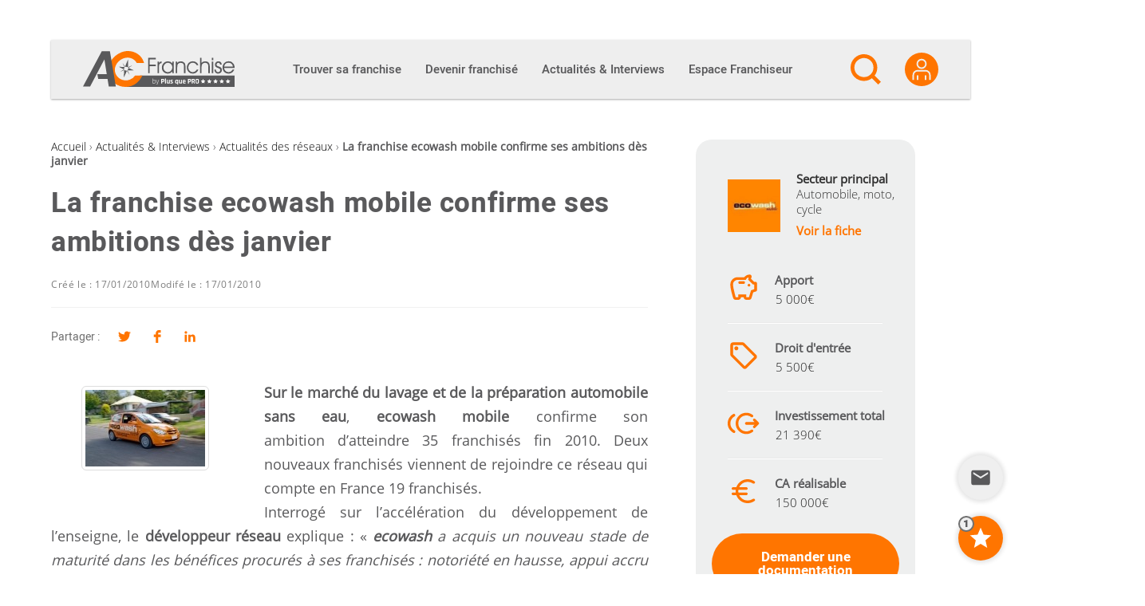

--- FILE ---
content_type: text/html; charset=UTF-8
request_url: https://ac-franchise.com/article/la-franchise-ecowash-mobile-confirme-ses-ambitions-des-janvier
body_size: 33337
content:

<!DOCTYPE html>
<html lang="fr-FR">

<head>
  <meta charset="UTF-8">
  <link rel="profile" href="http://gmpg.org/xfn/11">

  <meta name='robots' content='index, follow, max-image-preview:large, max-snippet:-1, max-video-preview:-1' />
<meta name="viewport" content="width=device-width, initial-scale=1">
	<!-- This site is optimized with the Yoast SEO plugin v26.7 - https://yoast.com/wordpress/plugins/seo/ -->
	<title>ECOWASH MOBILE: La franchise ecowash mobile confirme ses ambitions dès janvier</title>
	<meta name="description" content="Sur le marché du lavage et de la préparation automobile sans eau, ecowash mobile confirme son ambition d&#039;atteindre 35 franchisés fin 2010. Deux nouveaux franchisés viennent de rejoindre ce réseau qui compte en France 19 franchisés. Interrogé sur l..." />
	<link rel="canonical" href="https://ac-franchise.com/article/la-franchise-ecowash-mobile-confirme-ses-ambitions-des-janvier" />
	<meta property="og:locale" content="fr_FR" />
	<meta property="og:type" content="article" />
	<meta property="og:title" content="Actualité - ECOWASH MOBILE: La franchise ecowash mobile confirme ses ambitions dès janvier" />
	<meta property="og:description" content="Sur le marché du lavage et de la préparation automobile sans eau, ecowash mobile confirme son ambition d&#039;atteindre 35 franchisés fin 2010. Deux nouveaux franchisés viennent de rejoindre ce réseau qui compte en France 19 franchisés. Interrogé sur l..." />
	<meta property="og:url" content="https://ac-franchise.com/article/la-franchise-ecowash-mobile-confirme-ses-ambitions-des-janvier" />
	<meta property="og:site_name" content="AC Franchise" />
	<meta property="article:published_time" content="2010-01-17T01:00:00+00:00" />
	<meta property="og:image" content="https://ac-franchise.com/wp-content/uploads/2013/11/28/20131128080318-616787475265781c538081bff527c542.jpg" />
	<meta property="og:image:width" content="150" />
	<meta property="og:image:height" content="96" />
	<meta property="og:image:type" content="image/jpeg" />
	<meta name="author" content="Stéphanie Brassart" />
	<meta name="twitter:card" content="summary_large_image" />
	<meta name="twitter:label1" content="Written by" />
	<meta name="twitter:data1" content="Stéphanie Brassart" />
	<meta name="twitter:label2" content="Est. reading time" />
	<meta name="twitter:data2" content="1 minute" />
	<script type="application/ld+json" class="yoast-schema-graph">{"@context":"https://schema.org","@graph":[{"@type":"Article","@id":"https://ac-franchise.com/article/la-franchise-ecowash-mobile-confirme-ses-ambitions-des-janvier#article","isPartOf":{"@id":"https://ac-franchise.com/article/la-franchise-ecowash-mobile-confirme-ses-ambitions-des-janvier"},"author":{"name":"AC Franchise","@id":"https://ac-franchise.com/#/schema/person/9e1a70832910a9746cc4d392fd385d5d"},"headline":"La franchise ecowash mobile confirme ses ambitions dès janvier","datePublished":"2010-01-17T01:00:00+00:00","mainEntityOfPage":{"@id":"https://ac-franchise.com/article/la-franchise-ecowash-mobile-confirme-ses-ambitions-des-janvier"},"wordCount":205,"publisher":{"@id":"https://ac-franchise.com/#organization"},"image":{"@id":"https://ac-franchise.com/article/la-franchise-ecowash-mobile-confirme-ses-ambitions-des-janvier#primaryimage"},"thumbnailUrl":"https://ac-franchise.com/wp-content/uploads/2013/11/28/20131128080318-616787475265781c538081bff527c542.jpg","keywords":["Vie du réseau, de la Franchise"],"articleSection":["Actualités des réseaux"],"inLanguage":"fr-FR"},{"@type":"WebPage","@id":"https://ac-franchise.com/article/la-franchise-ecowash-mobile-confirme-ses-ambitions-des-janvier","url":"https://ac-franchise.com/article/la-franchise-ecowash-mobile-confirme-ses-ambitions-des-janvier","name":"Actualité - ECOWASH MOBILE: La franchise ecowash mobile confirme ses ambitions dès janvier","isPartOf":{"@id":"https://ac-franchise.com/#website"},"primaryImageOfPage":{"@id":"https://ac-franchise.com/article/la-franchise-ecowash-mobile-confirme-ses-ambitions-des-janvier#primaryimage"},"image":{"@id":"https://ac-franchise.com/article/la-franchise-ecowash-mobile-confirme-ses-ambitions-des-janvier#primaryimage"},"thumbnailUrl":"https://ac-franchise.com/wp-content/uploads/2013/11/28/20131128080318-616787475265781c538081bff527c542.jpg","datePublished":"2010-01-17T01:00:00+00:00","description":"Sur le marché du lavage et de la préparation automobile sans eau, ecowash mobile confirme son ambition d'atteindre 35 franchisés fin 2010. Deux nouveaux franchisés viennent de rejoindre ce réseau qui compte en France 19 franchisés. Interrogé sur l...","breadcrumb":{"@id":"https://ac-franchise.com/article/la-franchise-ecowash-mobile-confirme-ses-ambitions-des-janvier#breadcrumb"},"inLanguage":"fr-FR","potentialAction":[{"@type":"ReadAction","target":["https://ac-franchise.com/article/la-franchise-ecowash-mobile-confirme-ses-ambitions-des-janvier"]}]},{"@type":"ImageObject","inLanguage":"fr-FR","@id":"https://ac-franchise.com/article/la-franchise-ecowash-mobile-confirme-ses-ambitions-des-janvier#primaryimage","url":"https://ac-franchise.com/wp-content/uploads/2013/11/28/20131128080318-616787475265781c538081bff527c542.jpg","contentUrl":"https://ac-franchise.com/wp-content/uploads/2013/11/28/20131128080318-616787475265781c538081bff527c542.jpg","width":150,"height":96},{"@type":"BreadcrumbList","@id":"https://ac-franchise.com/article/la-franchise-ecowash-mobile-confirme-ses-ambitions-des-janvier#breadcrumb","itemListElement":[{"@type":"ListItem","position":1,"name":"Accueil","item":"https://ac-franchise.com/"},{"@type":"ListItem","position":2,"name":"Actualités &amp; Interviews","item":"https://ac-franchise.com/actualites-interviews"},{"@type":"ListItem","position":3,"name":"Actualités des réseaux","item":"https://ac-franchise.com/actualites-interviews/actualites-des-reseaux"},{"@type":"ListItem","position":4,"name":"La franchise ecowash mobile confirme ses ambitions dès janvier"}]},{"@type":"WebSite","@id":"https://ac-franchise.com/#website","url":"https://ac-franchise.com/","name":"AC Franchise","description":"Créer une franchise et devenir franchisé !","publisher":{"@id":"https://ac-franchise.com/#organization"},"potentialAction":[{"@type":"SearchAction","target":{"@type":"EntryPoint","urlTemplate":"https://ac-franchise.com/?s={search_term_string}"},"query-input":{"@type":"PropertyValueSpecification","valueRequired":true,"valueName":"search_term_string"}}],"inLanguage":"fr-FR"},{"@type":"Organization","@id":"https://ac-franchise.com/#organization","name":"AC Franchise","url":"https://ac-franchise.com/","logo":{"@type":"ImageObject","inLanguage":"fr-FR","@id":"https://ac-franchise.com/#/schema/logo/image/","url":"https://ac-franchise.com/wp-content/uploads/2019/09/acfranchise_logo.png","contentUrl":"https://ac-franchise.com/wp-content/uploads/2019/09/acfranchise_logo.png","width":300,"height":71,"caption":"AC Franchise"},"image":{"@id":"https://ac-franchise.com/#/schema/logo/image/"}},{"@type":"Person","@id":"https://ac-franchise.com/#/schema/person/9e1a70832910a9746cc4d392fd385d5d","name":"Stéphanie Brassart","image":{"@type":"ImageObject","inLanguage":"fr-FR","@id":"https://ac-franchise.com/#/schema/person/image/","url":"https://secure.gravatar.com/avatar/ab4d058e2196d1f5f3d943816082e3434d4bee18aa21a1c3cec5b80bbbbf81a4?s=96&d=mm&r=g","contentUrl":"https://secure.gravatar.com/avatar/ab4d058e2196d1f5f3d943816082e3434d4bee18aa21a1c3cec5b80bbbbf81a4?s=96&d=mm&r=g","caption":"Stéphanie Brassart"}}]}</script>
	<!-- / Yoast SEO plugin. -->



<link rel="alternate" type="application/rss+xml" title="AC Franchise &raquo; Flux" href="https://ac-franchise.com/feed" />
<link rel="preload" href="https://ac-franchise.com/wp-content/themes/oceanwp-child/fonts/heebo-v4-latin-regular.woff2" as="font" type="font/woff2" crossorigin />
<link rel="preload" href="https://ac-franchise.com/wp-content/themes/oceanwp-child/fonts/heebo-v4-latin-500.woff2" as="font" type="font/woff2" crossorigin />
<link rel="preload" href="https://ac-franchise.com/wp-content/themes/oceanwp-child/fonts/heebo-v4-latin-900.woff2" as="font" type="font/woff2" crossorigin />
<link rel="preload" href="https://ac-franchise.com/wp-content/themes/oceanwp-child/fonts/open-sans-v15-latin-300.woff2" as="font" type="font/woff2" crossorigin />
<link rel="preload" href="https://ac-franchise.com/wp-content/themes/oceanwp-child/fonts/open-sans-v15-latin-regular.woff2" as="font" type="font/woff2" crossorigin />
<link rel="preconnect" href="https://www.clarity.ms">
<link rel="preconnect" href="https://c.clarity.ms">
<link rel="preconnect" href="https://c.bing.com">
<link rel="preconnect" href="https://matomo.siligon-valley.org">
<link rel="preconnect" href="https://www.google-analytics.com">
<link rel="preconnect" href="https://www.googletagmanager.com">
<link rel="alternate" title="oEmbed (JSON)" type="application/json+oembed" href="https://ac-franchise.com/wp-json/oembed/1.0/embed?url=https%3A%2F%2Fac-franchise.com%2Farticle%2Fla-franchise-ecowash-mobile-confirme-ses-ambitions-des-janvier" />
<link rel="alternate" title="oEmbed (XML)" type="text/xml+oembed" href="https://ac-franchise.com/wp-json/oembed/1.0/embed?url=https%3A%2F%2Fac-franchise.com%2Farticle%2Fla-franchise-ecowash-mobile-confirme-ses-ambitions-des-janvier&#038;format=xml" />
<style id='wp-img-auto-sizes-contain-inline-css'>
img:is([sizes=auto i],[sizes^="auto," i]){contain-intrinsic-size:3000px 1500px}
/*# sourceURL=wp-img-auto-sizes-contain-inline-css */
</style>
<style id='wp-emoji-styles-inline-css'>

	img.wp-smiley, img.emoji {
		display: inline !important;
		border: none !important;
		box-shadow: none !important;
		height: 1em !important;
		width: 1em !important;
		margin: 0 0.07em !important;
		vertical-align: -0.1em !important;
		background: none !important;
		padding: 0 !important;
	}
/*# sourceURL=wp-emoji-styles-inline-css */
</style>
<link rel='stylesheet' id='wp-block-library-css' href='https://ac-franchise.com/wp-includes/css/dist/block-library/style.min.css?ver=d707506dbb1a72051dc84a81dee87db3' media='all' />
<style id='wp-block-library-theme-inline-css'>
.wp-block-audio :where(figcaption){color:#555;font-size:13px;text-align:center}.is-dark-theme .wp-block-audio :where(figcaption){color:#ffffffa6}.wp-block-audio{margin:0 0 1em}.wp-block-code{border:1px solid #ccc;border-radius:4px;font-family:Menlo,Consolas,monaco,monospace;padding:.8em 1em}.wp-block-embed :where(figcaption){color:#555;font-size:13px;text-align:center}.is-dark-theme .wp-block-embed :where(figcaption){color:#ffffffa6}.wp-block-embed{margin:0 0 1em}.blocks-gallery-caption{color:#555;font-size:13px;text-align:center}.is-dark-theme .blocks-gallery-caption{color:#ffffffa6}:root :where(.wp-block-image figcaption){color:#555;font-size:13px;text-align:center}.is-dark-theme :root :where(.wp-block-image figcaption){color:#ffffffa6}.wp-block-image{margin:0 0 1em}.wp-block-pullquote{border-bottom:4px solid;border-top:4px solid;color:currentColor;margin-bottom:1.75em}.wp-block-pullquote :where(cite),.wp-block-pullquote :where(footer),.wp-block-pullquote__citation{color:currentColor;font-size:.8125em;font-style:normal;text-transform:uppercase}.wp-block-quote{border-left:.25em solid;margin:0 0 1.75em;padding-left:1em}.wp-block-quote cite,.wp-block-quote footer{color:currentColor;font-size:.8125em;font-style:normal;position:relative}.wp-block-quote:where(.has-text-align-right){border-left:none;border-right:.25em solid;padding-left:0;padding-right:1em}.wp-block-quote:where(.has-text-align-center){border:none;padding-left:0}.wp-block-quote.is-large,.wp-block-quote.is-style-large,.wp-block-quote:where(.is-style-plain){border:none}.wp-block-search .wp-block-search__label{font-weight:700}.wp-block-search__button{border:1px solid #ccc;padding:.375em .625em}:where(.wp-block-group.has-background){padding:1.25em 2.375em}.wp-block-separator.has-css-opacity{opacity:.4}.wp-block-separator{border:none;border-bottom:2px solid;margin-left:auto;margin-right:auto}.wp-block-separator.has-alpha-channel-opacity{opacity:1}.wp-block-separator:not(.is-style-wide):not(.is-style-dots){width:100px}.wp-block-separator.has-background:not(.is-style-dots){border-bottom:none;height:1px}.wp-block-separator.has-background:not(.is-style-wide):not(.is-style-dots){height:2px}.wp-block-table{margin:0 0 1em}.wp-block-table td,.wp-block-table th{word-break:normal}.wp-block-table :where(figcaption){color:#555;font-size:13px;text-align:center}.is-dark-theme .wp-block-table :where(figcaption){color:#ffffffa6}.wp-block-video :where(figcaption){color:#555;font-size:13px;text-align:center}.is-dark-theme .wp-block-video :where(figcaption){color:#ffffffa6}.wp-block-video{margin:0 0 1em}:root :where(.wp-block-template-part.has-background){margin-bottom:0;margin-top:0;padding:1.25em 2.375em}
/*# sourceURL=/wp-includes/css/dist/block-library/theme.min.css */
</style>
<style id='classic-theme-styles-inline-css'>
/*! This file is auto-generated */
.wp-block-button__link{color:#fff;background-color:#32373c;border-radius:9999px;box-shadow:none;text-decoration:none;padding:calc(.667em + 2px) calc(1.333em + 2px);font-size:1.125em}.wp-block-file__button{background:#32373c;color:#fff;text-decoration:none}
/*# sourceURL=/wp-includes/css/classic-themes.min.css */
</style>
<link rel='stylesheet' id='elasticpress-related-posts-block-css' href='https://ac-franchise.com/wp-content/plugins/elasticpress/dist/css/related-posts-block-styles.min.css?ver=4.1.0' media='all' />
<style id='global-styles-inline-css'>
:root{--wp--preset--aspect-ratio--square: 1;--wp--preset--aspect-ratio--4-3: 4/3;--wp--preset--aspect-ratio--3-4: 3/4;--wp--preset--aspect-ratio--3-2: 3/2;--wp--preset--aspect-ratio--2-3: 2/3;--wp--preset--aspect-ratio--16-9: 16/9;--wp--preset--aspect-ratio--9-16: 9/16;--wp--preset--color--black: #000000;--wp--preset--color--cyan-bluish-gray: #abb8c3;--wp--preset--color--white: #ffffff;--wp--preset--color--pale-pink: #f78da7;--wp--preset--color--vivid-red: #cf2e2e;--wp--preset--color--luminous-vivid-orange: #ff6900;--wp--preset--color--luminous-vivid-amber: #fcb900;--wp--preset--color--light-green-cyan: #7bdcb5;--wp--preset--color--vivid-green-cyan: #00d084;--wp--preset--color--pale-cyan-blue: #8ed1fc;--wp--preset--color--vivid-cyan-blue: #0693e3;--wp--preset--color--vivid-purple: #9b51e0;--wp--preset--gradient--vivid-cyan-blue-to-vivid-purple: linear-gradient(135deg,rgb(6,147,227) 0%,rgb(155,81,224) 100%);--wp--preset--gradient--light-green-cyan-to-vivid-green-cyan: linear-gradient(135deg,rgb(122,220,180) 0%,rgb(0,208,130) 100%);--wp--preset--gradient--luminous-vivid-amber-to-luminous-vivid-orange: linear-gradient(135deg,rgb(252,185,0) 0%,rgb(255,105,0) 100%);--wp--preset--gradient--luminous-vivid-orange-to-vivid-red: linear-gradient(135deg,rgb(255,105,0) 0%,rgb(207,46,46) 100%);--wp--preset--gradient--very-light-gray-to-cyan-bluish-gray: linear-gradient(135deg,rgb(238,238,238) 0%,rgb(169,184,195) 100%);--wp--preset--gradient--cool-to-warm-spectrum: linear-gradient(135deg,rgb(74,234,220) 0%,rgb(151,120,209) 20%,rgb(207,42,186) 40%,rgb(238,44,130) 60%,rgb(251,105,98) 80%,rgb(254,248,76) 100%);--wp--preset--gradient--blush-light-purple: linear-gradient(135deg,rgb(255,206,236) 0%,rgb(152,150,240) 100%);--wp--preset--gradient--blush-bordeaux: linear-gradient(135deg,rgb(254,205,165) 0%,rgb(254,45,45) 50%,rgb(107,0,62) 100%);--wp--preset--gradient--luminous-dusk: linear-gradient(135deg,rgb(255,203,112) 0%,rgb(199,81,192) 50%,rgb(65,88,208) 100%);--wp--preset--gradient--pale-ocean: linear-gradient(135deg,rgb(255,245,203) 0%,rgb(182,227,212) 50%,rgb(51,167,181) 100%);--wp--preset--gradient--electric-grass: linear-gradient(135deg,rgb(202,248,128) 0%,rgb(113,206,126) 100%);--wp--preset--gradient--midnight: linear-gradient(135deg,rgb(2,3,129) 0%,rgb(40,116,252) 100%);--wp--preset--font-size--small: 13px;--wp--preset--font-size--medium: 20px;--wp--preset--font-size--large: 36px;--wp--preset--font-size--x-large: 42px;--wp--preset--spacing--20: 0.44rem;--wp--preset--spacing--30: 0.67rem;--wp--preset--spacing--40: 1rem;--wp--preset--spacing--50: 1.5rem;--wp--preset--spacing--60: 2.25rem;--wp--preset--spacing--70: 3.38rem;--wp--preset--spacing--80: 5.06rem;--wp--preset--shadow--natural: 6px 6px 9px rgba(0, 0, 0, 0.2);--wp--preset--shadow--deep: 12px 12px 50px rgba(0, 0, 0, 0.4);--wp--preset--shadow--sharp: 6px 6px 0px rgba(0, 0, 0, 0.2);--wp--preset--shadow--outlined: 6px 6px 0px -3px rgb(255, 255, 255), 6px 6px rgb(0, 0, 0);--wp--preset--shadow--crisp: 6px 6px 0px rgb(0, 0, 0);}:where(.is-layout-flex){gap: 0.5em;}:where(.is-layout-grid){gap: 0.5em;}body .is-layout-flex{display: flex;}.is-layout-flex{flex-wrap: wrap;align-items: center;}.is-layout-flex > :is(*, div){margin: 0;}body .is-layout-grid{display: grid;}.is-layout-grid > :is(*, div){margin: 0;}:where(.wp-block-columns.is-layout-flex){gap: 2em;}:where(.wp-block-columns.is-layout-grid){gap: 2em;}:where(.wp-block-post-template.is-layout-flex){gap: 1.25em;}:where(.wp-block-post-template.is-layout-grid){gap: 1.25em;}.has-black-color{color: var(--wp--preset--color--black) !important;}.has-cyan-bluish-gray-color{color: var(--wp--preset--color--cyan-bluish-gray) !important;}.has-white-color{color: var(--wp--preset--color--white) !important;}.has-pale-pink-color{color: var(--wp--preset--color--pale-pink) !important;}.has-vivid-red-color{color: var(--wp--preset--color--vivid-red) !important;}.has-luminous-vivid-orange-color{color: var(--wp--preset--color--luminous-vivid-orange) !important;}.has-luminous-vivid-amber-color{color: var(--wp--preset--color--luminous-vivid-amber) !important;}.has-light-green-cyan-color{color: var(--wp--preset--color--light-green-cyan) !important;}.has-vivid-green-cyan-color{color: var(--wp--preset--color--vivid-green-cyan) !important;}.has-pale-cyan-blue-color{color: var(--wp--preset--color--pale-cyan-blue) !important;}.has-vivid-cyan-blue-color{color: var(--wp--preset--color--vivid-cyan-blue) !important;}.has-vivid-purple-color{color: var(--wp--preset--color--vivid-purple) !important;}.has-black-background-color{background-color: var(--wp--preset--color--black) !important;}.has-cyan-bluish-gray-background-color{background-color: var(--wp--preset--color--cyan-bluish-gray) !important;}.has-white-background-color{background-color: var(--wp--preset--color--white) !important;}.has-pale-pink-background-color{background-color: var(--wp--preset--color--pale-pink) !important;}.has-vivid-red-background-color{background-color: var(--wp--preset--color--vivid-red) !important;}.has-luminous-vivid-orange-background-color{background-color: var(--wp--preset--color--luminous-vivid-orange) !important;}.has-luminous-vivid-amber-background-color{background-color: var(--wp--preset--color--luminous-vivid-amber) !important;}.has-light-green-cyan-background-color{background-color: var(--wp--preset--color--light-green-cyan) !important;}.has-vivid-green-cyan-background-color{background-color: var(--wp--preset--color--vivid-green-cyan) !important;}.has-pale-cyan-blue-background-color{background-color: var(--wp--preset--color--pale-cyan-blue) !important;}.has-vivid-cyan-blue-background-color{background-color: var(--wp--preset--color--vivid-cyan-blue) !important;}.has-vivid-purple-background-color{background-color: var(--wp--preset--color--vivid-purple) !important;}.has-black-border-color{border-color: var(--wp--preset--color--black) !important;}.has-cyan-bluish-gray-border-color{border-color: var(--wp--preset--color--cyan-bluish-gray) !important;}.has-white-border-color{border-color: var(--wp--preset--color--white) !important;}.has-pale-pink-border-color{border-color: var(--wp--preset--color--pale-pink) !important;}.has-vivid-red-border-color{border-color: var(--wp--preset--color--vivid-red) !important;}.has-luminous-vivid-orange-border-color{border-color: var(--wp--preset--color--luminous-vivid-orange) !important;}.has-luminous-vivid-amber-border-color{border-color: var(--wp--preset--color--luminous-vivid-amber) !important;}.has-light-green-cyan-border-color{border-color: var(--wp--preset--color--light-green-cyan) !important;}.has-vivid-green-cyan-border-color{border-color: var(--wp--preset--color--vivid-green-cyan) !important;}.has-pale-cyan-blue-border-color{border-color: var(--wp--preset--color--pale-cyan-blue) !important;}.has-vivid-cyan-blue-border-color{border-color: var(--wp--preset--color--vivid-cyan-blue) !important;}.has-vivid-purple-border-color{border-color: var(--wp--preset--color--vivid-purple) !important;}.has-vivid-cyan-blue-to-vivid-purple-gradient-background{background: var(--wp--preset--gradient--vivid-cyan-blue-to-vivid-purple) !important;}.has-light-green-cyan-to-vivid-green-cyan-gradient-background{background: var(--wp--preset--gradient--light-green-cyan-to-vivid-green-cyan) !important;}.has-luminous-vivid-amber-to-luminous-vivid-orange-gradient-background{background: var(--wp--preset--gradient--luminous-vivid-amber-to-luminous-vivid-orange) !important;}.has-luminous-vivid-orange-to-vivid-red-gradient-background{background: var(--wp--preset--gradient--luminous-vivid-orange-to-vivid-red) !important;}.has-very-light-gray-to-cyan-bluish-gray-gradient-background{background: var(--wp--preset--gradient--very-light-gray-to-cyan-bluish-gray) !important;}.has-cool-to-warm-spectrum-gradient-background{background: var(--wp--preset--gradient--cool-to-warm-spectrum) !important;}.has-blush-light-purple-gradient-background{background: var(--wp--preset--gradient--blush-light-purple) !important;}.has-blush-bordeaux-gradient-background{background: var(--wp--preset--gradient--blush-bordeaux) !important;}.has-luminous-dusk-gradient-background{background: var(--wp--preset--gradient--luminous-dusk) !important;}.has-pale-ocean-gradient-background{background: var(--wp--preset--gradient--pale-ocean) !important;}.has-electric-grass-gradient-background{background: var(--wp--preset--gradient--electric-grass) !important;}.has-midnight-gradient-background{background: var(--wp--preset--gradient--midnight) !important;}.has-small-font-size{font-size: var(--wp--preset--font-size--small) !important;}.has-medium-font-size{font-size: var(--wp--preset--font-size--medium) !important;}.has-large-font-size{font-size: var(--wp--preset--font-size--large) !important;}.has-x-large-font-size{font-size: var(--wp--preset--font-size--x-large) !important;}
:where(.wp-block-post-template.is-layout-flex){gap: 1.25em;}:where(.wp-block-post-template.is-layout-grid){gap: 1.25em;}
:where(.wp-block-term-template.is-layout-flex){gap: 1.25em;}:where(.wp-block-term-template.is-layout-grid){gap: 1.25em;}
:where(.wp-block-columns.is-layout-flex){gap: 2em;}:where(.wp-block-columns.is-layout-grid){gap: 2em;}
:root :where(.wp-block-pullquote){font-size: 1.5em;line-height: 1.6;}
/*# sourceURL=global-styles-inline-css */
</style>
<link rel='stylesheet' id='pqp_ad_management_styles-css' href='https://ac-franchise.com/wp-content/plugins/pqp-ad-management/assets/css/front.css?ver=1768309737' media='all' />
<link rel='stylesheet' id='font-awesome-css' href='https://ac-franchise.com/wp-content/themes/oceanwp-child/assets/fonts/fontawesome/css/all.min.css?ver=6.7.2' media='all' />
<link rel='stylesheet' id='simple-line-icons-css' href='https://ac-franchise.com/wp-content/themes/oceanwp-child/assets/css/third/simple-line-icons.min.css?ver=2.4.0' media='all' />
<link rel='stylesheet' id='oceanwp-style-css' href='https://ac-franchise.com/wp-content/themes/oceanwp/assets/css/style.min.css?ver=1.0.1' media='all' />
<link rel='stylesheet' id='elasticpress-autosuggest-css' href='https://ac-franchise.com/wp-content/plugins/elasticpress/dist/css/autosuggest-styles.min.css?ver=26e3c1cd915b73e742ab41d02cd86563' media='all' />
<link rel='stylesheet' id='sib-front-css-css' href='https://ac-franchise.com/wp-content/plugins/mailin/css/mailin-front.css?ver=d707506dbb1a72051dc84a81dee87db3' media='all' />
<link rel='stylesheet' id='oe-widgets-style-css' href='https://ac-franchise.com/wp-content/plugins/ocean-extra/assets/css/widgets.css?ver=d707506dbb1a72051dc84a81dee87db3' media='all' />
<link rel='stylesheet' id='oss-social-share-style-css' href='https://ac-franchise.com/wp-content/plugins/ocean-social-sharing/assets/css/style.min.css?ver=d707506dbb1a72051dc84a81dee87db3' media='all' />
<link rel='stylesheet' id='ac-parent-styles-css' href='https://ac-franchise.com/wp-content/themes/oceanwp/style.css?ver=1768309768' media='all' />
<link rel='stylesheet' id='correctif-icon-css' href='https://ac-franchise.com/wp-content/themes/oceanwp-child/css/correctif-icon.css?ver=d707506dbb1a72051dc84a81dee87db3' media='all' />
<link rel='stylesheet' id='acf-jquery-ui-theme-smoothness-css' href='https://ac-franchise.com/wp-content/themes/oceanwp-child/jquery-ui/themes/smoothness/jquery-ui.min.css?ver=d707506dbb1a72051dc84a81dee87db3' media='all' />
<link rel='stylesheet' id='ac-butterbean-css-css' href='https://ac-franchise.com/wp-content/themes/oceanwp-child/butterbean/butterbean.css?ver=1768309703' media='all' />
<link rel='stylesheet' id='select2-css-css' href='https://ac-franchise.com/wp-content/themes/oceanwp-child/select2/select2.min.css?ver=d707506dbb1a72051dc84a81dee87db3' media='all' />
<link rel='stylesheet' id='owl-css-css' href='https://ac-franchise.com/wp-content/themes/oceanwp-child/owlcarousel/assets/owl.carousel.min.css?ver=d707506dbb1a72051dc84a81dee87db3' media='all' />
<link rel='stylesheet' id='owl-theme-css' href='https://ac-franchise.com/wp-content/themes/oceanwp-child/owlcarousel/assets/owl.theme.default.min.css?ver=d707506dbb1a72051dc84a81dee87db3' media='all' />
<link rel='stylesheet' id='ac-child-style-styles-css' href='https://ac-franchise.com/wp-content/themes/oceanwp-child/css/styles.css?ver=1768309703' media='all' />
<link rel='stylesheet' id='ac-child-style-fonts-css' href='https://ac-franchise.com/wp-content/themes/oceanwp-child/css/fonts.css?ver=1768309703' media='all' />
<link rel='stylesheet' id='ac-child-style-espace_franchiseur-css' href='https://ac-franchise.com/wp-content/themes/oceanwp-child/css/espace_franchiseur.css?ver=1768309703' media='all' />
<link rel='stylesheet' id='ac-child-style-admin-css' href='https://ac-franchise.com/wp-content/themes/oceanwp-child/css/admin.css?ver=1768309703' media='all' />
<link rel='stylesheet' id='ac-child-style-menu-css' href='https://ac-franchise.com/wp-content/themes/oceanwp-child/css/menu.css?ver=1768309703' media='all' />
<link rel='stylesheet' id='ac-child-style-newsletter-css' href='https://ac-franchise.com/wp-content/themes/oceanwp-child/css/newsletter.css?ver=1768309703' media='all' />
<link rel='stylesheet' id='ac-child-style-widgets/news-css' href='https://ac-franchise.com/wp-content/themes/oceanwp-child/css/widgets/news.css?ver=1768309703' media='all' />
<link rel='stylesheet' id='ac-child-style-widgets/franchises-css' href='https://ac-franchise.com/wp-content/themes/oceanwp-child/css/widgets/franchises.css?ver=1768309703' media='all' />
<link rel='stylesheet' id='ac-child-style-widgets/franchises_condensed-css' href='https://ac-franchise.com/wp-content/themes/oceanwp-child/css/widgets/franchises_condensed.css?ver=1768309703' media='all' />
<link rel='stylesheet' id='ac-child-style-widgets/tv-css' href='https://ac-franchise.com/wp-content/themes/oceanwp-child/css/widgets/tv.css?ver=1768309703' media='all' />
<link rel='stylesheet' id='ac-child-style-widgets/experts-css' href='https://ac-franchise.com/wp-content/themes/oceanwp-child/css/widgets/experts.css?ver=1768309703' media='all' />
<link rel='stylesheet' id='ac-child-style-widgets/sectors-css' href='https://ac-franchise.com/wp-content/themes/oceanwp-child/css/widgets/sectors.css?ver=1768309703' media='all' />
<link rel='stylesheet' id='ac-child-style-widgets/dossiers-css' href='https://ac-franchise.com/wp-content/themes/oceanwp-child/css/widgets/dossiers.css?ver=1768309703' media='all' />
<link rel='stylesheet' id='ac-child-style-widgets/login-css' href='https://ac-franchise.com/wp-content/themes/oceanwp-child/css/widgets/login.css?ver=1768309703' media='all' />
<link rel='stylesheet' id='ac-child-style-widgets/register-css' href='https://ac-franchise.com/wp-content/themes/oceanwp-child/css/widgets/register.css?ver=1768309703' media='all' />
<link rel='stylesheet' id='ac-child-style-widgets/profile-css' href='https://ac-franchise.com/wp-content/themes/oceanwp-child/css/widgets/profile.css?ver=1768309703' media='all' />
<link rel='stylesheet' id='ac-child-style-widgets/forgot_password-css' href='https://ac-franchise.com/wp-content/themes/oceanwp-child/css/widgets/forgot_password.css?ver=1768309703' media='all' />
<link rel='stylesheet' id='ac-child-style-franchise/demande-de-documentation-css' href='https://ac-franchise.com/wp-content/themes/oceanwp-child/css/franchise/demande-de-documentation.css?ver=1768309703' media='all' />
<link rel='stylesheet' id='ac-child-style-franchise/single-css' href='https://ac-franchise.com/wp-content/themes/oceanwp-child/css/franchise/single.css?ver=1768309703' media='all' />
<link rel='stylesheet' id='ac-child-style-franchise/idlf_widget-css' href='https://ac-franchise.com/wp-content/themes/oceanwp-child/css/franchise/idlf_widget.css?ver=1768309703' media='all' />
<link rel='stylesheet' id='ac-child-style-franchise/idlf_banner-css' href='https://ac-franchise.com/wp-content/themes/oceanwp-child/css/franchise/idlf_banner.css?ver=1768309703' media='all' />
<link rel='stylesheet' id='dashicons-css' href='https://ac-franchise.com/wp-includes/css/dashicons.min.css?ver=d707506dbb1a72051dc84a81dee87db3' media='all' />
<link rel='stylesheet' id='ac-category-colors-css' href='https://ac-franchise.com/wp-content/cache/category_colors.css?ver=1768310986' media='all' />
<link rel='stylesheet' id='ac-child-devenir-franchise-css' href='https://ac-franchise.com/wp-content/themes/oceanwp-child/css/devenir-franchise/devenir-franchise.css?ver=d707506dbb1a72051dc84a81dee87db3' media='all' />
<link rel='stylesheet' id='custom-css' href='https://ac-franchise.com/wp-content/themes/oceanwp-child/css/override/custom.css?ver=d707506dbb1a72051dc84a81dee87db3' media='all' />
<link rel='stylesheet' id='widget-css' href='https://ac-franchise.com/wp-content/themes/oceanwp-child/css/override/widget.css?ver=d707506dbb1a72051dc84a81dee87db3' media='all' />
<link rel='stylesheet' id='widget-actu-css' href='https://ac-franchise.com/wp-content/themes/oceanwp-child/css/override/widget-actu.css?ver=d707506dbb1a72051dc84a81dee87db3' media='all' />
<link rel='stylesheet' id='template-news-css' href='https://ac-franchise.com/wp-content/themes/oceanwp-child/css/override/template-news.css?ver=d707506dbb1a72051dc84a81dee87db3' media='all' />
<link rel='stylesheet' id='page-secteur-css' href='https://ac-franchise.com/wp-content/themes/oceanwp-child/css/override/page-secteur.css?ver=d707506dbb1a72051dc84a81dee87db3' media='all' />
<link rel='stylesheet' id='popup-css' href='https://ac-franchise.com/wp-content/themes/oceanwp-child/css/override/popup.css?ver=d707506dbb1a72051dc84a81dee87db3' media='all' />
<link rel='stylesheet' id='hp-sections-css' href='https://ac-franchise.com/wp-content/themes/oceanwp-child/css/override/hp-sections.css?ver=d707506dbb1a72051dc84a81dee87db3' media='all' />
<link rel='stylesheet' id='faq-widget-css' href='https://ac-franchise.com/wp-content/themes/oceanwp-child/css/override/faq-widget.css?ver=d707506dbb1a72051dc84a81dee87db3' media='all' />
<link rel='stylesheet' id='didomi-yt-css' href='https://ac-franchise.com/wp-content/themes/oceanwp-child/css/override/didomi-yt.css?ver=d707506dbb1a72051dc84a81dee87db3' media='all' />
<link rel='stylesheet' id='cta-franchise-for-article-css' href='https://ac-franchise.com/wp-content/themes/oceanwp-child/css/override/cta-franchise-for-article.css?ver=d707506dbb1a72051dc84a81dee87db3' media='all' />
<link rel='stylesheet' id='breadcrumb-css' href='https://ac-franchise.com/wp-content/themes/oceanwp-child/css/override/breadcrumb.css?ver=d707506dbb1a72051dc84a81dee87db3' media='all' />
<link rel='stylesheet' id='bg-elementor-section-css' href='https://ac-franchise.com/wp-content/themes/oceanwp-child/css/override/bg-elementor-section.css?ver=d707506dbb1a72051dc84a81dee87db3' media='all' />
<script src="https://ac-franchise.com/wp-includes/js/jquery/jquery.min.js?ver=3.7.1" id="jquery-core-js"></script>
<script src="https://ac-franchise.com/wp-includes/js/jquery/jquery-migrate.min.js?ver=3.4.1" id="jquery-migrate-js"></script>
<script src="https://ac-franchise.com/wp-content/plugins/pqp-ad-management/assets/js/front/scripts.js?ver=1768309737" id="pqp_ad_management_scripts-js"></script>
<script id="sib-front-js-js-extra">
var sibErrMsg = {"invalidMail":"Veuillez entrer une adresse e-mail valide.","requiredField":"Veuillez compl\u00e9ter les champs obligatoires.","invalidDateFormat":"Veuillez entrer une date valide.","invalidSMSFormat":"Veuillez entrer une num\u00e9ro de t\u00e9l\u00e9phone valide."};
var ajax_sib_front_object = {"ajax_url":"https://ac-franchise.com/wp-admin/admin-ajax.php","ajax_nonce":"bafb8b751e","flag_url":"https://ac-franchise.com/wp-content/plugins/mailin/img/flags/"};
//# sourceURL=sib-front-js-js-extra
</script>
<script src="https://ac-franchise.com/wp-content/plugins/mailin/js/mailin-front.js?ver=1746828651" id="sib-front-js-js"></script>
<script id="modernizr-custom.js-js-after">
/*! modernizr 3.6.0 (Custom Build) | MIT *
		* https://modernizr.com/download/?-webp-setclasses !*/
	 !function(e,n,A){function o(e,n){return typeof e===n}function t(){var e,n,A,t,a,i,l;for(var f in r)if(r.hasOwnProperty(f)){if(e=[],n=r[f],n.name&&(e.push(n.name.toLowerCase()),n.options&&n.options.aliases&&n.options.aliases.length))for(A=0;A<n.options.aliases.length;A++)e.push(n.options.aliases[A].toLowerCase());for(t=o(n.fn,"function")?n.fn():n.fn,a=0;a<e.length;a++)i=e[a],l=i.split("."),1===l.length?Modernizr[l[0]]=t:(!Modernizr[l[0]]||Modernizr[l[0]]instanceof Boolean||(Modernizr[l[0]]=new Boolean(Modernizr[l[0]])),Modernizr[l[0]][l[1]]=t),s.push((t?"":"no-")+l.join("-"))}}function a(e){var n=u.className,A=Modernizr._config.classPrefix||"";if(c&&(n=n.baseVal),Modernizr._config.enableJSClass){var o=new RegExp("(^|\s)"+A+"no-js(\s|$)");n=n.replace(o,"$1"+A+"js$2")}Modernizr._config.enableClasses&&(n+=" "+A+e.join(" "+A),c?u.className.baseVal=n:u.className=n)}function i(e,n){if("object"==typeof e)for(var A in e)f(e,A)&&i(A,e[A]);else{e=e.toLowerCase();var o=e.split("."),t=Modernizr[o[0]];if(2==o.length&&(t=t[o[1]]),"undefined"!=typeof t)return Modernizr;n="function"==typeof n?n():n,1==o.length?Modernizr[o[0]]=n:(!Modernizr[o[0]]||Modernizr[o[0]]instanceof Boolean||(Modernizr[o[0]]=new Boolean(Modernizr[o[0]])),Modernizr[o[0]][o[1]]=n),a([(n&&0!=n?"":"no-")+o.join("-")]),Modernizr._trigger(e,n)}return Modernizr}var s=[],r=[],l={_version:"3.6.0",_config:{classPrefix:"",enableClasses:!0,enableJSClass:!0,usePrefixes:!0},_q:[],on:function(e,n){var A=this;setTimeout(function(){n(A[e])},0)},addTest:function(e,n,A){r.push({name:e,fn:n,options:A})},addAsyncTest:function(e){r.push({name:null,fn:e})}},Modernizr=function(){};Modernizr.prototype=l,Modernizr=new Modernizr;var f,u=n.documentElement,c="svg"===u.nodeName.toLowerCase();!function(){var e={}.hasOwnProperty;f=o(e,"undefined")||o(e.call,"undefined")?function(e,n){return n in e&&o(e.constructor.prototype[n],"undefined")}:function(n,A){return e.call(n,A)}}(),l._l={},l.on=function(e,n){this._l[e]||(this._l[e]=[]),this._l[e].push(n),Modernizr.hasOwnProperty(e)&&setTimeout(function(){Modernizr._trigger(e,Modernizr[e])},0)},l._trigger=function(e,n){if(this._l[e]){var A=this._l[e];setTimeout(function(){var e,o;for(e=0;e<A.length;e++)(o=A[e])(n)},0),delete this._l[e]}},Modernizr._q.push(function(){l.addTest=i}),Modernizr.addAsyncTest(function(){function e(e,n,A){function o(n){var o=n&&"load"===n.type?1==t.width:!1,a="webp"===e;i(e,a&&o?new Boolean(o):o),A&&A(n)}var t=new Image;t.onerror=o,t.onload=o,t.src=n}var n=[{uri:"[data-uri]",name:"webp"},{uri:"[data-uri]",name:"webp.alpha"},{uri:"[data-uri]",name:"webp.animation"},{uri:"[data-uri]",name:"webp.lossless"}],A=n.shift();e(A.name,A.uri,function(A){if(A&&"load"===A.type)for(var o=0;o<n.length;o++)e(n[o].name,n[o].uri)})}),t(),a(s),delete l.addTest,delete l.addAsyncTest;for(var p=0;p<Modernizr._q.length;p++)Modernizr._q[p]();e.Modernizr=Modernizr}(window,document);
/*! modernizr 3.6.0 (Custom Build) | MIT *
		* https://modernizr.com/download/?-webp-setclasses !*/
	 !function(e,n,A){function o(e,n){return typeof e===n}function t(){var e,n,A,t,a,i,l;for(var f in r)if(r.hasOwnProperty(f)){if(e=[],n=r[f],n.name&&(e.push(n.name.toLowerCase()),n.options&&n.options.aliases&&n.options.aliases.length))for(A=0;A<n.options.aliases.length;A++)e.push(n.options.aliases[A].toLowerCase());for(t=o(n.fn,"function")?n.fn():n.fn,a=0;a<e.length;a++)i=e[a],l=i.split("."),1===l.length?Modernizr[l[0]]=t:(!Modernizr[l[0]]||Modernizr[l[0]]instanceof Boolean||(Modernizr[l[0]]=new Boolean(Modernizr[l[0]])),Modernizr[l[0]][l[1]]=t),s.push((t?"":"no-")+l.join("-"))}}function a(e){var n=u.className,A=Modernizr._config.classPrefix||"";if(c&&(n=n.baseVal),Modernizr._config.enableJSClass){var o=new RegExp("(^|\s)"+A+"no-js(\s|$)");n=n.replace(o,"$1"+A+"js$2")}Modernizr._config.enableClasses&&(n+=" "+A+e.join(" "+A),c?u.className.baseVal=n:u.className=n)}function i(e,n){if("object"==typeof e)for(var A in e)f(e,A)&&i(A,e[A]);else{e=e.toLowerCase();var o=e.split("."),t=Modernizr[o[0]];if(2==o.length&&(t=t[o[1]]),"undefined"!=typeof t)return Modernizr;n="function"==typeof n?n():n,1==o.length?Modernizr[o[0]]=n:(!Modernizr[o[0]]||Modernizr[o[0]]instanceof Boolean||(Modernizr[o[0]]=new Boolean(Modernizr[o[0]])),Modernizr[o[0]][o[1]]=n),a([(n&&0!=n?"":"no-")+o.join("-")]),Modernizr._trigger(e,n)}return Modernizr}var s=[],r=[],l={_version:"3.6.0",_config:{classPrefix:"",enableClasses:!0,enableJSClass:!0,usePrefixes:!0},_q:[],on:function(e,n){var A=this;setTimeout(function(){n(A[e])},0)},addTest:function(e,n,A){r.push({name:e,fn:n,options:A})},addAsyncTest:function(e){r.push({name:null,fn:e})}},Modernizr=function(){};Modernizr.prototype=l,Modernizr=new Modernizr;var f,u=n.documentElement,c="svg"===u.nodeName.toLowerCase();!function(){var e={}.hasOwnProperty;f=o(e,"undefined")||o(e.call,"undefined")?function(e,n){return n in e&&o(e.constructor.prototype[n],"undefined")}:function(n,A){return e.call(n,A)}}(),l._l={},l.on=function(e,n){this._l[e]||(this._l[e]=[]),this._l[e].push(n),Modernizr.hasOwnProperty(e)&&setTimeout(function(){Modernizr._trigger(e,Modernizr[e])},0)},l._trigger=function(e,n){if(this._l[e]){var A=this._l[e];setTimeout(function(){var e,o;for(e=0;e<A.length;e++)(o=A[e])(n)},0),delete this._l[e]}},Modernizr._q.push(function(){l.addTest=i}),Modernizr.addAsyncTest(function(){function e(e,n,A){function o(n){var o=n&&"load"===n.type?1==t.width:!1,a="webp"===e;i(e,a&&o?new Boolean(o):o),A&&A(n)}var t=new Image;t.onerror=o,t.onload=o,t.src=n}var n=[{uri:"[data-uri]",name:"webp"},{uri:"[data-uri]",name:"webp.alpha"},{uri:"[data-uri]",name:"webp.animation"},{uri:"[data-uri]",name:"webp.lossless"}],A=n.shift();e(A.name,A.uri,function(A){if(A&&"load"===A.type)for(var o=0;o<n.length;o++)e(n[o].name,n[o].uri)})}),t(),a(s),delete l.addTest,delete l.addAsyncTest;for(var p=0;p<Modernizr._q.length;p++)Modernizr._q[p]();e.Modernizr=Modernizr}(window,document);
//# sourceURL=modernizr-custom.js-js-after
</script>
<script src="https://ac-franchise.com/wp-content/themes/oceanwp-child/js/base64.js?ver=1768309703" id="ac-child-script-base64-js"></script>
<script id="ac-child-script-scripts-js-extra">
var acfranchise_options = {"ajaxurl":"https://ac-franchise.com/wp-admin/admin-ajax.php"};
var acfranchise_options = {"ajaxurl":"https://ac-franchise.com/wp-admin/admin-ajax.php"};
var acfranchise_options = {"ajaxurl":"https://ac-franchise.com/wp-admin/admin-ajax.php"};
var acfranchise_options = {"ajaxurl":"https://ac-franchise.com/wp-admin/admin-ajax.php"};
//# sourceURL=ac-child-script-scripts-js-extra
</script>
<script src="https://ac-franchise.com/wp-content/themes/oceanwp-child/js/scripts.js?ver=1768309703" id="ac-child-script-scripts-js"></script>
<script src="https://ac-franchise.com/wp-content/themes/oceanwp-child/js/js.cookie.min.js?ver=1768309703" id="ac-child-script-js.cookie.min-js"></script>
<script src="https://ac-franchise.com/wp-content/themes/oceanwp-child/js/newsletter.js?ver=1768309703" id="ac-child-script-newsletter-js"></script>
<script src="https://ac-franchise.com/wp-content/themes/oceanwp-child/js/ga.js?ver=1768309703" id="ac-child-script-ga-js"></script>
<script src="https://ac-franchise.com/wp-content/themes/oceanwp-child/jquery-ui/jquery-ui.min.js?ver=d707506dbb1a72051dc84a81dee87db3" id="acf-jquery-ui-js"></script>
<script src="https://ac-franchise.com/wp-content/themes/oceanwp-child/jquery-ui/jquery-ui.js?ver=d707506dbb1a72051dc84a81dee87db3" id="jquery-ui-js"></script>
<script src="https://ac-franchise.com/wp-content/themes/oceanwp-child/butterbean/butterbean.js?ver=1768309703" id="ac-butterbean-js-js"></script>
<script src="https://ac-franchise.com/wp-content/themes/oceanwp-child/select2/select2.min.js?ver=d707506dbb1a72051dc84a81dee87db3" id="select2-js-js"></script>
<script src="https://ac-franchise.com/wp-content/themes/oceanwp-child/select2/i18n/fr.js?ver=d707506dbb1a72051dc84a81dee87db3" id="select2-fr-js-js"></script>
<script src="https://ac-franchise.com/wp-content/themes/oceanwp-child/owlcarousel/owl.carousel.min.js?ver=d707506dbb1a72051dc84a81dee87db3" id="owl-js-js"></script>
<script src="https://ac-franchise.com/wp-content/themes/oceanwp-child/js/jquery.fitvids.js?ver=1.1" id="fitvids-script-js"></script>
<link rel="https://api.w.org/" href="https://ac-franchise.com/wp-json/" /><link rel="alternate" title="JSON" type="application/json" href="https://ac-franchise.com/wp-json/wp/v2/posts/124938" /><link rel="EditURI" type="application/rsd+xml" title="RSD" href="https://ac-franchise.com/xmlrpc.php?rsd" />

<link rel='shortlink' href='https://ac-franchise.com/?p=124938' />
    <script>
        if (window.jQuery) jQuery(function($) {
            $('.elementor-section.lazyelementorbackgroundimages[data-settings*=background_background]').each(function() {
                var $section = $(this);
                if (window.Waypoint) new Waypoint({
                    element: $section.get(0),
                    handler: function(direction) {
                        $section.removeClass('lazyelementorbackgroundimages');
                    },
                    offset: $(window).height() + $(window).height() / 2
                });
            });
        });
    </script>
    <style>
        .lazyelementorbackgroundimages:not(.elementor-motion-effects-element-type-background) {
            background-image: none !important;
            /* lazyload fix for elementor */
        }
    </style>

    <link rel="apple-touch-icon" sizes="57x57" href="https://ac-franchise.com/wp-content/themes/oceanwp-child/favicon/apple-icon-57x57.png">
    <link rel="apple-touch-icon" sizes="60x60" href="https://ac-franchise.com/wp-content/themes/oceanwp-child/favicon/apple-icon-60x60.png">
    <link rel="apple-touch-icon" sizes="72x72" href="https://ac-franchise.com/wp-content/themes/oceanwp-child/favicon/apple-icon-72x72.png">
    <link rel="apple-touch-icon" sizes="76x76" href="https://ac-franchise.com/wp-content/themes/oceanwp-child/favicon/apple-icon-76x76.png">
    <link rel="apple-touch-icon" sizes="114x114" href="https://ac-franchise.com/wp-content/themes/oceanwp-child/favicon/apple-icon-114x114.png">
    <link rel="apple-touch-icon" sizes="120x120" href="https://ac-franchise.com/wp-content/themes/oceanwp-child/favicon/apple-icon-120x120.png">
    <link rel="apple-touch-icon" sizes="144x144" href="https://ac-franchise.com/wp-content/themes/oceanwp-child/favicon/apple-icon-144x144.png">
    <link rel="apple-touch-icon" sizes="152x152" href="https://ac-franchise.com/wp-content/themes/oceanwp-child/favicon/apple-icon-152x152.png">
    <link rel="apple-touch-icon" sizes="180x180" href="https://ac-franchise.com/wp-content/themes/oceanwp-child/favicon/apple-icon-180x180.png">
    <link rel="icon" type="image/png" sizes="192x192" href="https://ac-franchise.com/wp-content/themes/oceanwp-child/favicon/android-icon-192x192.png">
    <link rel="icon" type="image/png" sizes="32x32" href="https://ac-franchise.com/wp-content/themes/oceanwp-child/favicon/favicon-32x32.png">
    <link rel="icon" type="image/png" sizes="96x96" href="https://ac-franchise.com/wp-content/themes/oceanwp-child/favicon/favicon-96x96.png">
    <link rel="icon" type="image/png" sizes="16x16" href="https://ac-franchise.com/wp-content/themes/oceanwp-child/favicon/favicon-16x16.png">
    <link rel="manifest" href="https://ac-franchise.com/wp-content/themes/oceanwp-child/favicon/manifest.json">
    <meta name="msapplication-TileColor" content="#ffffff">
    <meta name="msapplication-TileImage" content="https://ac-franchise.com/wp-content/themes/oceanwp-child/favicon/ms-icon-144x144.png">
    <meta name="theme-color" content="#FF7500">

	<meta name="generator" content="Elementor 3.34.1; features: additional_custom_breakpoints; settings: css_print_method-internal, google_font-enabled, font_display-auto">
			<style>
				.e-con.e-parent:nth-of-type(n+4):not(.e-lazyloaded):not(.e-no-lazyload),
				.e-con.e-parent:nth-of-type(n+4):not(.e-lazyloaded):not(.e-no-lazyload) * {
					background-image: none !important;
				}
				@media screen and (max-height: 1024px) {
					.e-con.e-parent:nth-of-type(n+3):not(.e-lazyloaded):not(.e-no-lazyload),
					.e-con.e-parent:nth-of-type(n+3):not(.e-lazyloaded):not(.e-no-lazyload) * {
						background-image: none !important;
					}
				}
				@media screen and (max-height: 640px) {
					.e-con.e-parent:nth-of-type(n+2):not(.e-lazyloaded):not(.e-no-lazyload),
					.e-con.e-parent:nth-of-type(n+2):not(.e-lazyloaded):not(.e-no-lazyload) * {
						background-image: none !important;
					}
				}
			</style>
			<!-- OceanWP CSS -->
<style type="text/css">
/* Colors */a:hover,a.light:hover,.theme-heading .text::before,.theme-heading .text::after,#top-bar-content >a:hover,#top-bar-social li.oceanwp-email a:hover,#site-navigation-wrap .dropdown-menu >li >a:hover,#site-header.medium-header #medium-searchform button:hover,.oceanwp-mobile-menu-icon a:hover,.blog-entry.post .blog-entry-header .entry-title a:hover,.blog-entry.post .blog-entry-readmore a:hover,.blog-entry.thumbnail-entry .blog-entry-category a,ul.meta li a:hover,.dropcap,.single nav.post-navigation .nav-links .title,body .related-post-title a:hover,body #wp-calendar caption,body .contact-info-widget.default i,body .contact-info-widget.big-icons i,body .custom-links-widget .oceanwp-custom-links li a:hover,body .custom-links-widget .oceanwp-custom-links li a:hover:before,body .posts-thumbnails-widget li a:hover,body .social-widget li.oceanwp-email a:hover,.comment-author .comment-meta .comment-reply-link,#respond #cancel-comment-reply-link:hover,#footer-widgets .footer-box a:hover,#footer-bottom a:hover,#footer-bottom #footer-bottom-menu a:hover,.sidr a:hover,.sidr-class-dropdown-toggle:hover,.sidr-class-menu-item-has-children.active >a,.sidr-class-menu-item-has-children.active >a >.sidr-class-dropdown-toggle,input[type=checkbox]:checked:before{color:#f88000}.single nav.post-navigation .nav-links .title .owp-icon use,.blog-entry.post .blog-entry-readmore a:hover .owp-icon use,body .contact-info-widget.default .owp-icon use,body .contact-info-widget.big-icons .owp-icon use{stroke:#f88000}input[type="button"],input[type="reset"],input[type="submit"],button[type="submit"],.button,#site-navigation-wrap .dropdown-menu >li.btn >a >span,.thumbnail:hover i,.thumbnail:hover .link-post-svg-icon,.post-quote-content,.omw-modal .omw-close-modal,body .contact-info-widget.big-icons li:hover i,body .contact-info-widget.big-icons li:hover .owp-icon,body div.wpforms-container-full .wpforms-form input[type=submit],body div.wpforms-container-full .wpforms-form button[type=submit],body div.wpforms-container-full .wpforms-form .wpforms-page-button,.woocommerce-cart .wp-element-button,.woocommerce-checkout .wp-element-button,.wp-block-button__link{background-color:#f88000}.widget-title{border-color:#f88000}blockquote{border-color:#f88000}.wp-block-quote{border-color:#f88000}#searchform-dropdown{border-color:#f88000}.dropdown-menu .sub-menu{border-color:#f88000}.blog-entry.large-entry .blog-entry-readmore a:hover{border-color:#f88000}.oceanwp-newsletter-form-wrap input[type="email"]:focus{border-color:#f88000}.social-widget li.oceanwp-email a:hover{border-color:#f88000}#respond #cancel-comment-reply-link:hover{border-color:#f88000}body .contact-info-widget.big-icons li:hover i{border-color:#f88000}body .contact-info-widget.big-icons li:hover .owp-icon{border-color:#f88000}#footer-widgets .oceanwp-newsletter-form-wrap input[type="email"]:focus{border-color:#f88000}input[type="button"]:hover,input[type="reset"]:hover,input[type="submit"]:hover,button[type="submit"]:hover,input[type="button"]:focus,input[type="reset"]:focus,input[type="submit"]:focus,button[type="submit"]:focus,.button:hover,.button:focus,#site-navigation-wrap .dropdown-menu >li.btn >a:hover >span,.post-quote-author,.omw-modal .omw-close-modal:hover,body div.wpforms-container-full .wpforms-form input[type=submit]:hover,body div.wpforms-container-full .wpforms-form button[type=submit]:hover,body div.wpforms-container-full .wpforms-form .wpforms-page-button:hover,.woocommerce-cart .wp-element-button:hover,.woocommerce-checkout .wp-element-button:hover,.wp-block-button__link:hover{background-color:#f7aa59}a:hover{color:#f88000}a:hover .owp-icon use{stroke:#f88000}body .theme-button,body input[type="submit"],body button[type="submit"],body button,body .button,body div.wpforms-container-full .wpforms-form input[type=submit],body div.wpforms-container-full .wpforms-form button[type=submit],body div.wpforms-container-full .wpforms-form .wpforms-page-button,.woocommerce-cart .wp-element-button,.woocommerce-checkout .wp-element-button,.wp-block-button__link{background-color:#f88000}body .theme-button:hover,body input[type="submit"]:hover,body button[type="submit"]:hover,body button:hover,body .button:hover,body div.wpforms-container-full .wpforms-form input[type=submit]:hover,body div.wpforms-container-full .wpforms-form input[type=submit]:active,body div.wpforms-container-full .wpforms-form button[type=submit]:hover,body div.wpforms-container-full .wpforms-form button[type=submit]:active,body div.wpforms-container-full .wpforms-form .wpforms-page-button:hover,body div.wpforms-container-full .wpforms-form .wpforms-page-button:active,.woocommerce-cart .wp-element-button:hover,.woocommerce-checkout .wp-element-button:hover,.wp-block-button__link:hover{background-color:#f88000}body .theme-button,body input[type="submit"],body button[type="submit"],body button,body .button,body div.wpforms-container-full .wpforms-form input[type=submit],body div.wpforms-container-full .wpforms-form button[type=submit],body div.wpforms-container-full .wpforms-form .wpforms-page-button,.woocommerce-cart .wp-element-button,.woocommerce-checkout .wp-element-button,.wp-block-button__link{border-color:#ffffff}body .theme-button:hover,body input[type="submit"]:hover,body button[type="submit"]:hover,body button:hover,body .button:hover,body div.wpforms-container-full .wpforms-form input[type=submit]:hover,body div.wpforms-container-full .wpforms-form input[type=submit]:active,body div.wpforms-container-full .wpforms-form button[type=submit]:hover,body div.wpforms-container-full .wpforms-form button[type=submit]:active,body div.wpforms-container-full .wpforms-form .wpforms-page-button:hover,body div.wpforms-container-full .wpforms-form .wpforms-page-button:active,.woocommerce-cart .wp-element-button:hover,.woocommerce-checkout .wp-element-button:hover,.wp-block-button__link:hover{border-color:#ffffff}body{color:#59595b}h1,h2,h3,h4,h5,h6,.theme-heading,.widget-title,.oceanwp-widget-recent-posts-title,.comment-reply-title,.entry-title,.sidebar-box .widget-title{color:#555555}h1{color:#1f1f1f}h2{color:#1f1f1f}h3{color:#1f1f1f}h4{color:#1f1f1f}/* OceanWP Style Settings CSS */.theme-button,input[type="submit"],button[type="submit"],button,.button,body div.wpforms-container-full .wpforms-form input[type=submit],body div.wpforms-container-full .wpforms-form button[type=submit],body div.wpforms-container-full .wpforms-form .wpforms-page-button{border-style:solid}.theme-button,input[type="submit"],button[type="submit"],button,.button,body div.wpforms-container-full .wpforms-form input[type=submit],body div.wpforms-container-full .wpforms-form button[type=submit],body div.wpforms-container-full .wpforms-form .wpforms-page-button{border-width:1px}form input[type="text"],form input[type="password"],form input[type="email"],form input[type="url"],form input[type="date"],form input[type="month"],form input[type="time"],form input[type="datetime"],form input[type="datetime-local"],form input[type="week"],form input[type="number"],form input[type="search"],form input[type="tel"],form input[type="color"],form select,form textarea,.woocommerce .woocommerce-checkout .select2-container--default .select2-selection--single{border-style:solid}body div.wpforms-container-full .wpforms-form input[type=date],body div.wpforms-container-full .wpforms-form input[type=datetime],body div.wpforms-container-full .wpforms-form input[type=datetime-local],body div.wpforms-container-full .wpforms-form input[type=email],body div.wpforms-container-full .wpforms-form input[type=month],body div.wpforms-container-full .wpforms-form input[type=number],body div.wpforms-container-full .wpforms-form input[type=password],body div.wpforms-container-full .wpforms-form input[type=range],body div.wpforms-container-full .wpforms-form input[type=search],body div.wpforms-container-full .wpforms-form input[type=tel],body div.wpforms-container-full .wpforms-form input[type=text],body div.wpforms-container-full .wpforms-form input[type=time],body div.wpforms-container-full .wpforms-form input[type=url],body div.wpforms-container-full .wpforms-form input[type=week],body div.wpforms-container-full .wpforms-form select,body div.wpforms-container-full .wpforms-form textarea{border-style:solid}form input[type="text"],form input[type="password"],form input[type="email"],form input[type="url"],form input[type="date"],form input[type="month"],form input[type="time"],form input[type="datetime"],form input[type="datetime-local"],form input[type="week"],form input[type="number"],form input[type="search"],form input[type="tel"],form input[type="color"],form select,form textarea{border-radius:3px}body div.wpforms-container-full .wpforms-form input[type=date],body div.wpforms-container-full .wpforms-form input[type=datetime],body div.wpforms-container-full .wpforms-form input[type=datetime-local],body div.wpforms-container-full .wpforms-form input[type=email],body div.wpforms-container-full .wpforms-form input[type=month],body div.wpforms-container-full .wpforms-form input[type=number],body div.wpforms-container-full .wpforms-form input[type=password],body div.wpforms-container-full .wpforms-form input[type=range],body div.wpforms-container-full .wpforms-form input[type=search],body div.wpforms-container-full .wpforms-form input[type=tel],body div.wpforms-container-full .wpforms-form input[type=text],body div.wpforms-container-full .wpforms-form input[type=time],body div.wpforms-container-full .wpforms-form input[type=url],body div.wpforms-container-full .wpforms-form input[type=week],body div.wpforms-container-full .wpforms-form select,body div.wpforms-container-full .wpforms-form textarea{border-radius:3px}/* Header */#site-header.has-header-media .overlay-header-media{background-color:rgba(0,0,0,0.5)}#site-navigation-wrap .dropdown-menu >li >a,.oceanwp-mobile-menu-icon a,#searchform-header-replace-close{color:#473e37}#site-navigation-wrap .dropdown-menu >li >a .owp-icon use,.oceanwp-mobile-menu-icon a .owp-icon use,#searchform-header-replace-close .owp-icon use{stroke:#473e37}#site-navigation-wrap .dropdown-menu >li >a:hover,.oceanwp-mobile-menu-icon a:hover,#searchform-header-replace-close:hover{color:#8c5d3f}#site-navigation-wrap .dropdown-menu >li >a:hover .owp-icon use,.oceanwp-mobile-menu-icon a:hover .owp-icon use,#searchform-header-replace-close:hover .owp-icon use{stroke:#8c5d3f}#site-navigation-wrap .dropdown-menu >.current-menu-item >a,#site-navigation-wrap .dropdown-menu >.current-menu-ancestor >a,#site-navigation-wrap .dropdown-menu >.current-menu-item >a:hover,#site-navigation-wrap .dropdown-menu >.current-menu-ancestor >a:hover{color:#8c5d3f}/* Blog CSS */.ocean-single-post-header ul.meta-item li a:hover{color:#333333}/* Footer Widgets */#footer-widgets{background-color:#372f2a}#footer-widgets .footer-box a:hover,#footer-widgets a:hover{color:#f88000}/* Typography */body{font-family:'Open Sans';font-size:15px;line-height:1.3;font-weight:100}h1,h2,h3,h4,h5,h6,.theme-heading,.widget-title,.oceanwp-widget-recent-posts-title,.comment-reply-title,.entry-title,.sidebar-box .widget-title{line-height:1.4}h1{font-family:Heebo;font-size:35px;line-height:1.4;font-weight:500}@media screen and (max-width:480px){h1{font-size:25px}}h2{font-family:Heebo;font-size:35px;line-height:1.4;font-weight:500}@media screen and (max-width:480px){h2{font-size:25px}}h3{font-family:Heebo;font-size:18px;line-height:1.4}h4{font-family:Heebo;font-size:17px;line-height:1.4}h5{font-size:14px;line-height:1.4}h6{font-size:15px;line-height:1.4}.page-header .page-header-title,.page-header.background-image-page-header .page-header-title{font-size:32px;line-height:1.4}.page-header .page-subheading{font-size:15px;line-height:1.8}.site-breadcrumbs,.site-breadcrumbs a{font-size:13px;line-height:1.4}#top-bar-content,#top-bar-social-alt{font-size:12px;line-height:1.8}#site-logo a.site-logo-text{font-size:24px;line-height:1.8}.dropdown-menu ul li a.menu-link,#site-header.full_screen-header .fs-dropdown-menu ul.sub-menu li a{font-size:12px;line-height:1.2;letter-spacing:.6px}.sidr-class-dropdown-menu li a,a.sidr-class-toggle-sidr-close,#mobile-dropdown ul li a,body #mobile-fullscreen ul li a{font-size:15px;line-height:1.8}.blog-entry.post .blog-entry-header .entry-title a{font-size:24px;line-height:1.4}.ocean-single-post-header .single-post-title{font-size:34px;line-height:1.4;letter-spacing:.6px}.ocean-single-post-header ul.meta-item li,.ocean-single-post-header ul.meta-item li a{font-size:13px;line-height:1.4;letter-spacing:.6px}.ocean-single-post-header .post-author-name,.ocean-single-post-header .post-author-name a{font-size:14px;line-height:1.4;letter-spacing:.6px}.ocean-single-post-header .post-author-description{font-size:12px;line-height:1.4;letter-spacing:.6px}.single-post .entry-title{line-height:1.4;letter-spacing:.6px}.single-post ul.meta li,.single-post ul.meta li a{font-size:14px;line-height:1.4;letter-spacing:.6px}.sidebar-box .widget-title,.sidebar-box.widget_block .wp-block-heading{font-size:13px;line-height:1;letter-spacing:1px}#footer-widgets .footer-box .widget-title{font-size:13px;line-height:1;letter-spacing:1px}#footer-bottom #copyright{font-size:12px;line-height:1}#footer-bottom #footer-bottom-menu{font-size:12px;line-height:1}.woocommerce-store-notice.demo_store{line-height:2;letter-spacing:1.5px}.demo_store .woocommerce-store-notice__dismiss-link{line-height:2;letter-spacing:1.5px}.woocommerce ul.products li.product li.title h2,.woocommerce ul.products li.product li.title a{font-size:14px;line-height:1.5}.woocommerce ul.products li.product li.category,.woocommerce ul.products li.product li.category a{font-size:12px;line-height:1}.woocommerce ul.products li.product .price{font-size:18px;line-height:1}.woocommerce ul.products li.product .button,.woocommerce ul.products li.product .product-inner .added_to_cart{font-size:12px;line-height:1.5;letter-spacing:1px}.woocommerce ul.products li.owp-woo-cond-notice span,.woocommerce ul.products li.owp-woo-cond-notice a{font-size:16px;line-height:1;letter-spacing:1px;font-weight:600;text-transform:capitalize}.woocommerce div.product .product_title{font-size:24px;line-height:1.4;letter-spacing:.6px}.woocommerce div.product p.price{font-size:36px;line-height:1}.woocommerce .owp-btn-normal .summary form button.button,.woocommerce .owp-btn-big .summary form button.button,.woocommerce .owp-btn-very-big .summary form button.button{font-size:12px;line-height:1.5;letter-spacing:1px;text-transform:uppercase}.woocommerce div.owp-woo-single-cond-notice span,.woocommerce div.owp-woo-single-cond-notice a{font-size:18px;line-height:2;letter-spacing:1.5px;font-weight:600;text-transform:capitalize}.ocean-preloader--active .preloader-after-content{font-size:20px;line-height:1.8;letter-spacing:.6px}
</style>
      <script nowprocket>
      (function(w, d, s, l, i) {
        w[l] = w[l] || [];
        w[l].push({
          'gtm.start': new Date().getTime(),
          event: 'gtm.js'
        });
        var f = d.getElementsByTagName(s)[0],
          j = d.createElement(s),
          dl = l != 'dataLayer' ? '&l=' + l : '';
        j.async = true;
        j.src =
          'https://www.googletagmanager.com/gtm.js?id=' + i + dl;
        f.parentNode.insertBefore(j, f);
      })(window, document, 'script', 'dataLayer', 'GTM-P9J52MC');
    </script>
  
  <meta name="generator" content="WP Rocket 3.19.4" data-wpr-features="wpr_desktop" /></head>

<body class="wp-singular post-template-default single single-post postid-124938 single-format-standard wp-custom-logo wp-embed-responsive wp-theme-oceanwp wp-child-theme-oceanwp-child acf-newsletter-disabled oceanwp-theme dropdown-mobile default-breakpoint has-sidebar content-right-sidebar post-in-category-actualites-des-reseaux page-header-disabled elementor-default elementor-kit-331664 header-not-as-overlay not-homepage no-js search-form-not-filled-in not-elementor-page">
      <noscript nowprocket><iframe src="https://www.googletagmanager.com/ns.html?id=GTM-P9J52MC" height="0" width="0" style="display:none;visibility:hidden"></iframe></noscript>
  
  
  <div data-rocket-location-hash="8d4cf696f26de01be85ad0a187dccab0" id="outer-wrap" class="site clr">

    
    <div data-rocket-location-hash="d32c78bb6c23ac2fe4709dc3c38ea82f" id="wrap" class="clr">

      
      
	<header data-rocket-location-hash="f57f9f0c66dd871bf2a0562e6a603c63" id="site-header" class="minimal-header clr" data-height="74">

		
			
				
				<div id="site-header-inner" class="clr container">

					
					

<div id="site-logo" class="clr" >

	
	<div id="site-logo-inner" class="clr">

		
			<a href="https://ac-franchise.com/" data-url="aHR0cHM6Ly9hYy1mcmFuY2hpc2UuY29tLw==" class="custom-logo-link">
				<img src="https://ac-franchise.com/wp-content/themes/oceanwp-child/img/acfranchise_logo.svg" class="custom-logo custom-logo-normal" alt="Franchise : Créer votre franchise et devenez franchisé avec AC Franchise" itemprop="logo" width="190" height="45" />
				<img src="https://ac-franchise.com/wp-content/themes/oceanwp-child/img/acfranchise_logo_white.svg" class="custom-logo custom-logo-white" alt="Franchise : Créer votre franchise et devenez franchisé avec AC Franchise" width="190" height="45" />
			</a>

		
	</div><!-- #site-logo-inner -->

	
	
</div><!-- #site-logo -->

            <div id="site-navigation-wrap" class="clr">
		
		
		
        <nav id="site-navigation"
             class="navigation main-navigation clr">

			<ul id="menu-menu-principal-desktop" class="main-menu dropdown-menu sf-menu"><li id="menu-item-139976" class="menu-item menu-item-type-post_type menu-item-object-page menu-item-has-children dropdown menu-item-139976 megamenu-li auto-mega"><a href="https://ac-franchise.com/annuaire-de-la-franchise" class="menu-link"><span class="text-wrap">Trouver sa franchise<i class="nav-arrow fa fa-angle-down" aria-hidden="true" role="img"></i></span></a>
<ul class="megamenu col-4 sub-menu">
	<li id="menu-item-139977" class="menu-item menu-item-type-post_type menu-item-object-page menu-item-has-children dropdown menu-item-139977"><a href="https://ac-franchise.com/annuaire-de-la-franchise" class="menu-link"><span class="text-wrap">Secteurs<i class="nav-arrow fa fa-angle-right" aria-hidden="true" role="img"></i></span></a>
	<ul class="sub-menu">
		<li id="menu-item-127826" class="menu-item menu-item-type-taxonomy menu-item-object-franchise_sector menu-item-127826"><a href="https://ac-franchise.com/annuaire/franchise-secteur-artisanat-pour-lhabitat" class="menu-link"><span class="text-wrap">Artisanat pour l&rsquo;habitat</span></a></li>		<li id="menu-item-127827" class="menu-item menu-item-type-taxonomy menu-item-object-franchise_sector menu-item-127827"><a href="https://ac-franchise.com/annuaire/franchise-secteur-automobile-moto-cycle" class="menu-link"><span class="text-wrap">Automobile, moto, cycle</span></a></li>		<li id="menu-item-127828" class="menu-item menu-item-type-taxonomy menu-item-object-franchise_sector menu-item-127828"><a href="https://ac-franchise.com/annuaire/franchise-secteur-autres-commerces-specialises" class="menu-link"><span class="text-wrap">Autres commerces spécialisés</span></a></li>		<li id="menu-item-127829" class="menu-item menu-item-type-taxonomy menu-item-object-franchise_sector menu-item-127829"><a href="https://ac-franchise.com/annuaire/franchise-secteur-beaute-forme-et-sante" class="menu-link"><span class="text-wrap">Beauté, forme et santé</span></a></li>		<li id="menu-item-127830" class="menu-item menu-item-type-taxonomy menu-item-object-franchise_sector menu-item-127830"><a href="https://ac-franchise.com/annuaire/franchise-secteur-commerce-alimentaire-ou-alimentation" class="menu-link"><span class="text-wrap">Commerce alimentaire (ou alimentation)</span></a></li>		<li id="menu-item-127831" class="menu-item menu-item-type-taxonomy menu-item-object-franchise_sector menu-item-127831"><a href="https://ac-franchise.com/annuaire/franchise-secteur-decoration-et-equipement-de-la-maison" class="menu-link"><span class="text-wrap">Décoration et équipement de la maison</span></a></li>	</ul>
</li>	<li id="menu-item-127846" class="hidden-menu-item menu-item menu-item-type-custom menu-item-object-custom menu-item-has-children dropdown menu-item-127846"><a href="#" class="menu-link"><span class="text-wrap">Secteurs<i class="nav-arrow fa fa-angle-right" aria-hidden="true" role="img"></i></span></a>
	<ul class="sub-menu">
		<li id="menu-item-127832" class="menu-item menu-item-type-taxonomy menu-item-object-franchise_sector menu-item-127832"><a href="https://ac-franchise.com/annuaire/franchise-secteur-immobilier" class="menu-link"><span class="text-wrap">Immobilier</span></a></li>		<li id="menu-item-127834" class="menu-item menu-item-type-taxonomy menu-item-object-franchise_sector menu-item-127834"><a href="https://ac-franchise.com/annuaire/franchise-secteur-mode-et-equipement-de-la-personne" class="menu-link"><span class="text-wrap">Mode et équipement de la personne</span></a></li>		<li id="menu-item-127835" class="menu-item menu-item-type-taxonomy menu-item-object-franchise_sector menu-item-127835"><a href="https://ac-franchise.com/annuaire/franchise-secteur-restauration-bars-hotels" class="menu-link"><span class="text-wrap">Restauration, bars, hôtels</span></a></li>		<li id="menu-item-127836" class="menu-item menu-item-type-taxonomy menu-item-object-franchise_sector menu-item-127836"><a href="https://ac-franchise.com/annuaire/franchise-secteur-services-aux-entreprises" class="menu-link"><span class="text-wrap">Services aux entreprises</span></a></li>		<li id="menu-item-127837" class="menu-item menu-item-type-taxonomy menu-item-object-franchise_sector menu-item-127837"><a href="https://ac-franchise.com/annuaire/franchise-secteur-services-aux-particuliers" class="menu-link"><span class="text-wrap">Services aux particuliers</span></a></li>		<li id="menu-item-127842" class="menu-item menu-item-type-taxonomy menu-item-object-franchise_sector menu-item-127842"><a href="https://ac-franchise.com/annuaire/franchise-secteur-supermarches" class="menu-link"><span class="text-wrap">Supermarchés</span></a></li>		<li id="menu-item-139983" class="menu-item-bold menu-item menu-item-type-post_type menu-item-object-page menu-item-139983"><a href="https://ac-franchise.com/annuaire-de-la-franchise" class="menu-link"><span class="text-wrap">Toutes les franchises</span></a></li>	</ul>
</li>	<li id="menu-item-140040" class="menu-item menu-item-type-custom menu-item-object-custom menu-item-has-children dropdown menu-item-140040 nav-no-click"><a href="#" class="menu-link"><span class="text-wrap">Autres opportunités de franchises<i class="nav-arrow fa fa-angle-right" aria-hidden="true" role="img"></i></span></a>
	<ul class="sub-menu">
		<li id="menu-item-472167" class="menu-item menu-item-type-post_type menu-item-object-page menu-item-472167"><a href="https://ac-franchise.com/les-meilleures-opportunites-de-franchises" class="menu-link"><span class="text-wrap">Les meilleures franchises</span></a></li>		<li id="menu-item-472168" class="menu-item menu-item-type-post_type menu-item-object-page menu-item-472168"><a href="https://ac-franchise.com/les-franchises-les-plus-populaires" class="menu-link"><span class="text-wrap">Les franchises les plus populaires</span></a></li>		<li id="menu-item-472166" class="menu-item menu-item-type-post_type menu-item-object-page menu-item-472166"><a href="https://ac-franchise.com/les-nouvelles-franchises" class="menu-link"><span class="text-wrap">Les nouvelles franchises</span></a></li>		<li id="menu-item-494168" class="menu-item menu-item-type-post_type menu-item-object-page menu-item-494168"><a href="https://ac-franchise.com/les-franchises-les-plus-rentables" class="menu-link"><span class="text-wrap">Les franchises les plus rentables</span></a></li>		<li id="menu-item-127838" class="menu-item menu-item-type-taxonomy menu-item-object-franchise_sector menu-item-127838"><a href="https://ac-franchise.com/annuaire/franchise-secteur-special-franchise-couple" class="menu-link"><span class="text-wrap">Spécial franchise couple</span></a></li>		<li id="menu-item-127839" class="menu-item menu-item-type-taxonomy menu-item-object-franchise_sector menu-item-127839"><a href="https://ac-franchise.com/annuaire/franchise-secteur-special-franchise-femme" class="menu-link"><span class="text-wrap">Spécial Franchise Femme</span></a></li>		<li id="menu-item-127840" class="menu-item menu-item-type-taxonomy menu-item-object-franchise_sector menu-item-127840"><a href="https://ac-franchise.com/annuaire/franchise-secteur-special-franchise-pas-chere" class="menu-link"><span class="text-wrap">Spécial Franchise pas chère</span></a></li>		<li id="menu-item-127833" class="menu-item menu-item-type-taxonomy menu-item-object-franchise_sector menu-item-127833"><a href="https://ac-franchise.com/annuaire/franchise-secteur-master-franchise" class="menu-link"><span class="text-wrap">Master franchise</span></a></li>	</ul>
</li>	<li id="menu-item-49277" class="menu-item menu-item-type-custom menu-item-object-custom menu-item-has-children dropdown menu-item-49277 nav-no-click"><a href="#" class="menu-link"><span class="text-wrap">Apports<i class="nav-arrow fa fa-angle-right" aria-hidden="true" role="img"></i></span></a>
	<ul class="sub-menu">
		<li id="menu-item-53882" class="menu-item menu-item-type-taxonomy menu-item-object-contribution menu-item-53882"><a href="https://ac-franchise.com/annuaire?contribution=1-a-20-000-eur" class="menu-link"><span class="text-wrap">1 à 20 000 EUR</span></a></li>		<li id="menu-item-53884" class="menu-item menu-item-type-taxonomy menu-item-object-contribution menu-item-53884"><a href="https://ac-franchise.com/annuaire?contribution=20-000-a-40-000-eur" class="menu-link"><span class="text-wrap">20 000 à 40 000 EUR</span></a></li>		<li id="menu-item-53885" class="menu-item menu-item-type-taxonomy menu-item-object-contribution menu-item-53885"><a href="https://ac-franchise.com/annuaire?contribution=40-000-a-70-000-eur" class="menu-link"><span class="text-wrap">40 000 à 70 000 EUR</span></a></li>		<li id="menu-item-53886" class="menu-item menu-item-type-taxonomy menu-item-object-contribution menu-item-53886"><a href="https://ac-franchise.com/annuaire?contribution=70-000-a-100-000-eur" class="menu-link"><span class="text-wrap">70 000 à 100 000 EUR</span></a></li>		<li id="menu-item-53887" class="menu-item menu-item-type-taxonomy menu-item-object-contribution menu-item-53887"><a href="https://ac-franchise.com/annuaire?contribution=de-100-000-a-150-000-eur" class="menu-link"><span class="text-wrap">de 100 000 à 150 000 EUR</span></a></li>		<li id="menu-item-53888" class="menu-item menu-item-type-taxonomy menu-item-object-contribution menu-item-53888"><a href="https://ac-franchise.com/annuaire?contribution=de-150-000-a-200-000-eur" class="menu-link"><span class="text-wrap">de 150 000 à 200 000 EUR</span></a></li>		<li id="menu-item-53889" class="menu-item menu-item-type-taxonomy menu-item-object-contribution menu-item-53889"><a href="https://ac-franchise.com/annuaire?contribution=plus-de-200-000-eur" class="menu-link"><span class="text-wrap">plus de 200 000 EUR</span></a></li>	</ul>
</li></ul>
</li><li id="menu-item-139928" class="menu-item menu-item-type-post_type menu-item-object-page menu-item-has-children dropdown menu-item-139928 megamenu-li auto-mega"><a href="https://ac-franchise.com/devenir-franchise" class="menu-link"><span class="text-wrap">Devenir franchisé<i class="nav-arrow fa fa-angle-down" aria-hidden="true" role="img"></i></span></a>
<ul class="megamenu col-3 sub-menu">
	<li id="menu-item-103127" class="menu-item menu-item-type-custom menu-item-object-custom menu-item-has-children dropdown menu-item-103127 nav-no-click"><a href="#" class="menu-link"><span class="text-wrap">Fiches pratiques<i class="nav-arrow fa fa-angle-right" aria-hidden="true" role="img"></i></span></a>
	<ul class="sub-menu">
		<li id="menu-item-140103" class="menu-item menu-item-type-post_type menu-item-object-pratique menu-item-140103"><a href="https://ac-franchise.com/fiches-pratiques/tout-sur-la-franchise/" class="menu-link"><span class="text-wrap">Tout sur la franchise : le guide complet pour tout savoir sur la franchise !</span></a></li>		<li id="menu-item-140104" class="menu-item menu-item-type-post_type menu-item-object-pratique menu-item-140104"><a href="https://ac-franchise.com/fiches-pratiques/ouvrir-une-franchise/" class="menu-link"><span class="text-wrap">Ouvrir une franchise : Les étapes essentielles !</span></a></li>		<li id="menu-item-140105" class="menu-item menu-item-type-post_type menu-item-object-pratique menu-item-140105"><a href="https://ac-franchise.com/fiches-pratiques/trouver-une-franchise-qui-marche/" class="menu-link"><span class="text-wrap">Trouver une franchise qui marche : guide pratique pour les futurs franchisés</span></a></li>		<li id="menu-item-140106" class="menu-item menu-item-type-post_type menu-item-object-pratique menu-item-140106"><a href="https://ac-franchise.com/fiches-pratiques/les-avantages-et-inconvenients-de-la-franchise/" class="menu-link"><span class="text-wrap">Les avantages et inconvénients de la franchise</span></a></li>		<li id="menu-item-140107" class="menu-item menu-item-type-post_type menu-item-object-pratique menu-item-140107"><a href="https://ac-franchise.com/fiches-pratiques/comment-choisir-sa-franchise-2/" class="menu-link"><span class="text-wrap">Comment choisir sa franchise ?</span></a></li>		<li id="menu-item-140108" class="menu-item menu-item-type-post_type menu-item-object-pratique menu-item-140108"><a href="https://ac-franchise.com/fiches-pratiques/combien-coute-une-franchise/" class="menu-link"><span class="text-wrap">Combien coûte une franchise ?</span></a></li>		<li id="menu-item-140109" class="menu-item menu-item-type-post_type menu-item-object-pratique menu-item-140109"><a href="https://ac-franchise.com/fiches-pratiques/comment-acheter-une-franchise/" class="menu-link"><span class="text-wrap">Comment acheter une franchise ?</span></a></li>	</ul>
</li>	<li id="menu-item-140102" class="hidden-menu-item menu-item menu-item-type-custom menu-item-object-custom menu-item-has-children dropdown menu-item-140102 nav-no-click"><a href="#" class="menu-link"><span class="text-wrap">Fiches pratiques<i class="nav-arrow fa fa-angle-right" aria-hidden="true" role="img"></i></span></a>
	<ul class="sub-menu">
		<li id="menu-item-140110" class="menu-item menu-item-type-post_type menu-item-object-pratique menu-item-140110"><a href="https://ac-franchise.com/fiches-pratiques/contrat-de-franchise/" class="menu-link"><span class="text-wrap">Contrat de Franchise : guide complet pour comprendre ses enjeux, clauses et résiliation</span></a></li>		<li id="menu-item-140111" class="menu-item menu-item-type-post_type menu-item-object-pratique menu-item-140111"><a href="https://ac-franchise.com/fiches-pratiques/vendre-une-franchise/" class="menu-link"><span class="text-wrap">Vendre une franchise</span></a></li>		<li id="menu-item-140112" class="menu-item menu-item-type-post_type menu-item-object-pratique menu-item-140112"><a href="https://ac-franchise.com/fiches-pratiques/salon-de-la-franchise/" class="menu-link"><span class="text-wrap">Salon de la franchise 2025 : conseils et agenda des salons !</span></a></li>		<li id="menu-item-140113" class="menu-item menu-item-type-post_type menu-item-object-pratique menu-item-140113"><a href="https://ac-franchise.com/fiches-pratiques/definition-de-la-franchise-2/" class="menu-link"><span class="text-wrap">Définition de la Franchise</span></a></li>		<li id="menu-item-140114" class="menu-item menu-item-type-post_type menu-item-object-pratique menu-item-140114"><a href="https://ac-franchise.com/fiches-pratiques/lexique-de-la-franchise/" class="menu-link"><span class="text-wrap">Lexique de la Franchise</span></a></li>		<li id="menu-item-140159" class="menu-item-bold menu-item menu-item-type-custom menu-item-object-custom menu-item-140159"><a href="https://ac-franchise.com/fiches-pratiques" class="menu-link"><span class="text-wrap">Toutes les fiches pratiques</span></a></li>	</ul>
</li>	<li id="menu-item-103123" class="menu-item menu-item-type-custom menu-item-object-custom menu-item-has-children dropdown menu-item-103123 nav-no-click"><a href="#" class="menu-link"><span class="text-wrap">Dossiers<i class="nav-arrow fa fa-angle-right" aria-hidden="true" role="img"></i></span></a>
	<ul class="sub-menu">
		<li id="menu-item-140115" class="menu-item menu-item-type-taxonomy menu-item-object-dossiers menu-item-140115"><a href="https://ac-franchise.com/dossier/devenir-franchise-quelles-sont-les-10-etapes-cles/dossier-devenir-franchise-quelles-sont-les-10-etapes-cles-6633" class="menu-link"><span class="text-wrap">Les étapes clés pour devenir franchisé</span></a></li>		<li id="menu-item-140116" class="menu-item menu-item-type-taxonomy menu-item-object-dossiers menu-item-140116"><a href="https://ac-franchise.com/dossier/combien-gagne-un-franchise/dossier-combien-gagne-un-franchise-4493" class="menu-link"><span class="text-wrap">Combien gagne un franchisé ?</span></a></li>		<li id="menu-item-140117" class="menu-item menu-item-type-taxonomy menu-item-object-dossiers menu-item-140117"><a href="https://ac-franchise.com/dossier/ouvrir-une-franchise-combien-ca-coute/dossier-ouvrir-une-franchise-combien-ca-coute-9317" class="menu-link"><span class="text-wrap">Ouvrir une franchise, combien ça coûte ?</span></a></li>		<li id="menu-item-140118" class="menu-item menu-item-type-taxonomy menu-item-object-dossiers menu-item-140118"><a href="https://ac-franchise.com/dossier/la-master-franchise-quest-ce-que-cest/dossier-la-master-franchise-quest-ce-que-cest-5133" class="menu-link"><span class="text-wrap">Qu&rsquo;est ce que la Master Franchise ?</span></a></li>		<li id="menu-item-140160" class="menu-item-bold menu-item menu-item-type-custom menu-item-object-custom menu-item-140160"><a href="https://ac-franchise.com/dossiers" class="menu-link"><span class="text-wrap">Tous les dossiers</span></a></li>	</ul>
</li></ul>
</li><li id="menu-item-139907" class="menu-item menu-item-type-post_type menu-item-object-page menu-item-139907"><a href="https://ac-franchise.com/actualites-interviews" class="menu-link"><span class="text-wrap">Actualités &#038; Interviews</span></a></li><li id="menu-item-277708" class="menu-item menu-item-type-post_type menu-item-object-page menu-item-277708"><a href="https://ac-franchise.com/espace-franchiseur" class="menu-link"><span class="text-wrap">Espace Franchiseur</span></a></li></ul>
<div id="searchform-dropdown" class="header-searchform-wrap clr" >
	<form method="get" class="searchform searchform-simple" action="https://ac-franchise.com/">

		<label for="franchise-autosuggestions-field" style="display:none;">Recherche par nom ou mot-clé</label>
	<input type="text" class="field franchise-autosuggestions" name="s" id="franchise-autosuggestions-field" value="" placeholder="Recherche par nom ou mot-clé&hellip;" />

	<button type="submit"><i class="fa fa-search"></i></button>

</form></div><!-- #searchform-dropdown -->

        </nav><!-- #site-navigation -->

		
		
		            </div><!-- #site-navigation-wrap -->

			<ul class="main-menu-right"><li class="search-toggle-li"><span class="toggle-header-search-form" data-url="aHR0cHM6Ly9hYy1mcmFuY2hpc2UuY29tL2FubnVhaXJl"><img src="https://ac-franchise.com/wp-content/themes/oceanwp-child/img/icon-search.svg" alt="Recherche" /></span></li><li class="user-toggle-li"><span data-url="aHR0cHM6Ly9hYy1mcmFuY2hpc2UuY29tL3VzZXJzL2luc2NyaXZlei12b3Vz" class=""><img src="https://ac-franchise.com/wp-content/themes/oceanwp-child/img/icon-connect.svg" alt="Se connecter" /></span></li></ul>
		
		
	
					
    <div class="oceanwp-mobile-menu-icon clr mobile-right">

		
					            <a href="#" class="mobile-menu"></a>
						
		
    </div><!-- #oceanwp-mobile-menu-navbar -->


<div class="oceanwp-mobile-menu-icon oceanwp-mobile-search-icon clr mobile-right">
    <span data-url="aHR0cHM6Ly9hYy1mcmFuY2hpc2UuY29tL2FubnVhaXJl"
          class="mobile-search">
        <span class="mobile-search-orange"></span>
        <span class="mobile-search-dark"></span>
    </span>
</div>

					<div class="acfranchise-header-search-form">
	<div class="acf-search-form acf-search-form--not-homepage">

			<div class="h3 text-center">Trouver votre franchise</div>
		<div class="h4 text-center">Annuaire et conseils pour ouvrir une franchise</div>
	
	<form autocomplete="off" class="searchform" action="https://ac-franchise.com/annuaire">

		<!-- <input type="hidden" name="post_type" value="franchise"/> -->

		<div class="search-field-one-third">
			<label for="secteur">Secteur</label>
			<select  name='secteur' id='secteur' class='postform'>
	<option value='' selected='selected'>Secteur d&rsquo;activité</option>
	<option class="level-0" value="artisanat-pour-lhabitat">Artisanat pour l'habitat</option>
	<option class="level-1" value="chauffage-et-climatisation">&nbsp;&nbsp;&nbsp;Chauffage et climatisation</option>
	<option class="level-1" value="courtage-en-travaux">&nbsp;&nbsp;&nbsp;Courtage en travaux</option>
	<option class="level-1" value="divers-artisanat-habitat">&nbsp;&nbsp;&nbsp;Divers artisanat habitat</option>
	<option class="level-1" value="energie-renouvelable">&nbsp;&nbsp;&nbsp;Energie renouvelable</option>
	<option class="level-1" value="entretien-et-renovation">&nbsp;&nbsp;&nbsp;Entretien et rénovation</option>
	<option class="level-1" value="fenetre-menuiserie-store">&nbsp;&nbsp;&nbsp;Fenêtre, menuiserie, store</option>
	<option class="level-1" value="paysagiste-et-amenagement-exterieur">&nbsp;&nbsp;&nbsp;Paysagiste et aménagement extérieur</option>
	<option class="level-1" value="piscine-spa-hammam">&nbsp;&nbsp;&nbsp;Piscine, Spa, Hammam</option>
	<option class="level-1" value="domotique-maison-connectee-protection">&nbsp;&nbsp;&nbsp;Domotique, maison connectée et protection</option>
	<option class="level-1" value="cheminee-poele">&nbsp;&nbsp;&nbsp;Cheminée et Poêle</option>
	<option class="level-0" value="automobile-moto-cycle">Automobile, moto, cycle</option>
	<option class="level-1" value="achat-et-vente-automobile">&nbsp;&nbsp;&nbsp;Achat vente automobile et mandataire auto</option>
	<option class="level-1" value="centre-auto-et-station-service">&nbsp;&nbsp;&nbsp;Centre auto et Station service</option>
	<option class="level-1" value="divers-pour-lautomobile">&nbsp;&nbsp;&nbsp;Divers pour l'automobile</option>
	<option class="level-1" value="lavage-auto">&nbsp;&nbsp;&nbsp;Lavage auto</option>
	<option class="level-1" value="location-de-voiture">&nbsp;&nbsp;&nbsp;Location de voiture</option>
	<option class="level-1" value="moto-et-cycle">&nbsp;&nbsp;&nbsp;Moto et cycle</option>
	<option class="level-1" value="nautisme">&nbsp;&nbsp;&nbsp;Nautisme</option>
	<option class="level-1" value="vitrage-automobile">&nbsp;&nbsp;&nbsp;Vitrage automobile</option>
	<option class="level-1" value="controle-technique">&nbsp;&nbsp;&nbsp;Contrôle technique</option>
	<option class="level-0" value="autres-commerces-specialises">Autres commerces spécialisés</option>
	<option class="level-1" value="bazar-solderie">&nbsp;&nbsp;&nbsp;Bazar, solderie</option>
	<option class="level-1" value="cordonnerie-multiservices">&nbsp;&nbsp;&nbsp;Cordonnerie multiservices</option>
	<option class="level-1" value="culture-et-loisirs">&nbsp;&nbsp;&nbsp;Culture et loisirs</option>
	<option class="level-1" value="divers-commerces-specialises">&nbsp;&nbsp;&nbsp;Divers commerces spécialisés</option>
	<option class="level-1" value="ecologie-nature-environnement">&nbsp;&nbsp;&nbsp;Ecologie, nature, environnement</option>
	<option class="level-1" value="fleuriste">&nbsp;&nbsp;&nbsp;Fleuriste</option>
	<option class="level-1" value="fournitures-de-bureau">&nbsp;&nbsp;&nbsp;Fournitures de bureau</option>
	<option class="level-1" value="funeraire-pompe-funebre">&nbsp;&nbsp;&nbsp;Funéraire, pompe funèbre</option>
	<option class="level-1" value="jeux-videos-jouets-cadeaux">&nbsp;&nbsp;&nbsp;Jeux vidéo</option>
	<option class="level-1" value="presse-librairie">&nbsp;&nbsp;&nbsp;Presse, librairie</option>
	<option class="level-1" value="pressing-laverie">&nbsp;&nbsp;&nbsp;Pressing &amp; Laverie Automatique</option>
	<option class="level-1" value="rachat-dor">&nbsp;&nbsp;&nbsp;Rachat d'or</option>
	<option class="level-1" value="recyclage-cartouches-dencre">&nbsp;&nbsp;&nbsp;Recyclage cartouches d'encre</option>
	<option class="level-1" value="telephone-internet-informatique">&nbsp;&nbsp;&nbsp;Téléphonie</option>
	<option class="level-1" value="troc-achat-vente-de-produits-doccasions">&nbsp;&nbsp;&nbsp;Troc, achat-vente de produits d'occasions</option>
	<option class="level-1" value="cbd-et-derives">&nbsp;&nbsp;&nbsp;CBD et dérivés</option>
	<option class="level-1" value="cigarette-electronique">&nbsp;&nbsp;&nbsp;Cigarette électronique</option>
	<option class="level-1" value="electromenager">&nbsp;&nbsp;&nbsp;Électroménager</option>
	<option class="level-1" value="internet-informatique">&nbsp;&nbsp;&nbsp;Internet - Informatique</option>
	<option class="level-1" value="jouets-et-cadeaux">&nbsp;&nbsp;&nbsp;Jouets et cadeaux</option>
	<option class="level-1" value="discount">&nbsp;&nbsp;&nbsp;Discount</option>
	<option class="level-0" value="beaute-forme-et-sante">Beauté, forme et santé</option>
	<option class="level-1" value="bronzage">&nbsp;&nbsp;&nbsp;Bronzage</option>
	<option class="level-1" value="coiffure">&nbsp;&nbsp;&nbsp;Coiffure</option>
	<option class="level-1" value="dietetique-et-minceur">&nbsp;&nbsp;&nbsp;Diététique et minceur</option>
	<option class="level-1" value="divers-beaute">&nbsp;&nbsp;&nbsp;Divers beauté</option>
	<option class="level-1" value="institut-de-beaute-esthetique">&nbsp;&nbsp;&nbsp;Institut de beauté, esthétique</option>
	<option class="level-1" value="optique-ou-opticien">&nbsp;&nbsp;&nbsp;Optique (ou opticien)</option>
	<option class="level-1" value="parfumerie-et-cosmetique">&nbsp;&nbsp;&nbsp;Parfumerie et cosmétique</option>
	<option class="level-1" value="sante-pharmacie-dentaire">&nbsp;&nbsp;&nbsp;Santé, médical, dentaire</option>
	<option class="level-1" value="sport-et-fitness">&nbsp;&nbsp;&nbsp;Salle de sport et fitness</option>
	<option class="level-1" value="centre-spa-balneotherapie-thalasso-hammam">&nbsp;&nbsp;&nbsp;Centre Spa - Balnéothérapie - Thalasso - Hammam</option>
	<option class="level-1" value="pharmacie-et-parapharmacie">&nbsp;&nbsp;&nbsp;Pharmacie &amp; Parapharmacie</option>
	<option class="level-1" value="bar-a-ongles-manucure-nail-art">&nbsp;&nbsp;&nbsp;Bar à ongles - Manucure - Nail art</option>
	<option class="level-0" value="commerce-alimentaire-ou-alimentation">Commerce alimentaire (ou alimentation)</option>
	<option class="level-1" value="alimentation-animale">&nbsp;&nbsp;&nbsp;Animalerie - Alimentation animale</option>
	<option class="level-1" value="boulangerie-patisserie-traiteur">&nbsp;&nbsp;&nbsp;Boulangerie - Pâtisserie</option>
	<option class="level-1" value="divers-commerces-alimentaires">&nbsp;&nbsp;&nbsp;Divers commerces alimentaires</option>
	<option class="level-1" value="epicerie-fine-cafe-the">&nbsp;&nbsp;&nbsp;Épicerie fine, café, thé</option>
	<option class="level-1" value="glace-chocolat-confiserie">&nbsp;&nbsp;&nbsp;Glace, Chocolat, confiserie</option>
	<option class="level-1" value="produits-bio-et-naturels">&nbsp;&nbsp;&nbsp;Produits bio et naturels</option>
	<option class="level-1" value="vin-et-boisson">&nbsp;&nbsp;&nbsp;Vin - Caviste</option>
	<option class="level-1" value="produits-surgeles">&nbsp;&nbsp;&nbsp;Produits surgelés</option>
	<option class="level-1" value="boucherie-charcuterie-rotisserie">&nbsp;&nbsp;&nbsp;Boucherie, charcuterie et rôtisserie</option>
	<option class="level-1" value="traiteur">&nbsp;&nbsp;&nbsp;Traiteur</option>
	<option class="level-1" value="complement-alimentaire-dietetique">&nbsp;&nbsp;&nbsp;Complément alimentaire - nutrition / diététique</option>
	<option class="level-0" value="decoration-et-equipement-de-la-maison">Décoration et équipement de la maison</option>
	<option class="level-1" value="art-de-la-table-article-de-cuisine">&nbsp;&nbsp;&nbsp;Art de la table, article de cuisine</option>
	<option class="level-1" value="bricolage-et-jardinage">&nbsp;&nbsp;&nbsp;Bricolage et jardinage</option>
	<option class="level-1" value="cuisine-bain-placard-cheminees">&nbsp;&nbsp;&nbsp;Cuisine, bain, placard</option>
	<option class="level-1" value="decoration-et-linge-de-maison">&nbsp;&nbsp;&nbsp;Décoration et linge de maison</option>
	<option class="level-1" value="divers-equipement-de-la-maison">&nbsp;&nbsp;&nbsp;Divers équipement de la maison</option>
	<option class="level-1" value="meuble-literie-luminaire">&nbsp;&nbsp;&nbsp;Meuble, literie, luminaire</option>
	<option class="level-0" value="immobilier">Immobilier</option>
	<option class="level-1" value="agence-immobiliere">&nbsp;&nbsp;&nbsp;Agence immobilière</option>
	<option class="level-1" value="courtage-credit-immobilier">&nbsp;&nbsp;&nbsp;Courtage crédit immobilier</option>
	<option class="level-1" value="diagnostic-immobilier">&nbsp;&nbsp;&nbsp;Diagnostic immobilier</option>
	<option class="level-1" value="divers-immobilier">&nbsp;&nbsp;&nbsp;Divers immobilier</option>
	<option class="level-1" value="home-staging">&nbsp;&nbsp;&nbsp;Home staging</option>
	<option class="level-1" value="mandataire-immobilier-et-agence-sur-internet">&nbsp;&nbsp;&nbsp;Mandataire immobilier et agence sur Internet</option>
	<option class="level-1" value="promoteur-immobilier-et-constructeur-de-maisons">&nbsp;&nbsp;&nbsp;Promoteur immobilier et constructeur de maisons</option>
	<option class="level-0" value="master-franchise">Master franchise</option>
	<option class="level-0" value="mode-et-equipement-de-la-personne">Mode et équipement de la personne</option>
	<option class="level-1" value="accessoires-de-mode-et-maroquinerie">&nbsp;&nbsp;&nbsp;Accessoires de mode et maroquinerie</option>
	<option class="level-1" value="bijouterie-et-montres-ou-horlogerie">&nbsp;&nbsp;&nbsp;Bijouterie et montres (ou horlogerie)</option>
	<option class="level-1" value="chaussure">&nbsp;&nbsp;&nbsp;Chaussure</option>
	<option class="level-1" value="lingerie">&nbsp;&nbsp;&nbsp;Lingerie</option>
	<option class="level-1" value="mariage-et-ceremonies">&nbsp;&nbsp;&nbsp;Mariage et cérémonies</option>
	<option class="level-1" value="mode-enfant-et-puericulture">&nbsp;&nbsp;&nbsp;Mode enfant</option>
	<option class="level-1" value="mode-et-pret-a-porter-femme">&nbsp;&nbsp;&nbsp;Mode et prêt à porter femme</option>
	<option class="level-1" value="mode-et-pret-a-porter-homme">&nbsp;&nbsp;&nbsp;Mode et prêt à porter homme</option>
	<option class="level-1" value="vetement-de-sport-et-sportswear">&nbsp;&nbsp;&nbsp;Vêtement de sport et sportswear</option>
	<option class="level-1" value="puericulture-et-mode-grossesse">&nbsp;&nbsp;&nbsp;Puériculture</option>
	<option class="level-0" value="restauration-bars-hotels">Restauration, bars, hôtels</option>
	<option class="level-1" value="cafe-et-bar-specialise">&nbsp;&nbsp;&nbsp;Café et bar spécialisé</option>
	<option class="level-1" value="divers-restauration">&nbsp;&nbsp;&nbsp;Divers restauration</option>
	<option class="level-1" value="glaces-crepes-gauffres">&nbsp;&nbsp;&nbsp;Crêperie &amp; Gaufres</option>
	<option class="level-1" value="hotel">&nbsp;&nbsp;&nbsp;Hôtel</option>
	<option class="level-1" value="pizzeria">&nbsp;&nbsp;&nbsp;Pizzeria</option>
	<option class="level-1" value="restaurant-a-theme">&nbsp;&nbsp;&nbsp;Restaurant à thème</option>
	<option class="level-1" value="restauration-rapide-fast-food">&nbsp;&nbsp;&nbsp;Restauration rapide, fast food</option>
	<option class="level-1" value="sandwicherie-et-kebab">&nbsp;&nbsp;&nbsp;Sandwicherie</option>
	<option class="level-1" value="sushi">&nbsp;&nbsp;&nbsp;Sushi</option>
	<option class="level-1" value="food-truck-restauration-ambulante">&nbsp;&nbsp;&nbsp;Food Truck - Restauration ambulante</option>
	<option class="level-1" value="glacier">&nbsp;&nbsp;&nbsp;Glacier</option>
	<option class="level-1" value="kebab">&nbsp;&nbsp;&nbsp;Kebab</option>
	<option class="level-1" value="tacos">&nbsp;&nbsp;&nbsp;Tacos</option>
	<option class="level-1" value="burger">&nbsp;&nbsp;&nbsp;Burger</option>
	<option class="level-1" value="halal">&nbsp;&nbsp;&nbsp;Halal</option>
	<option class="level-1" value="camping">&nbsp;&nbsp;&nbsp;Camping</option>
	<option class="level-1" value="donuts">&nbsp;&nbsp;&nbsp;Donuts</option>
	<option class="level-1" value="yaourt-glace-frozen-yogurt">&nbsp;&nbsp;&nbsp;Yaourt Glacé - Frozen Yogurt</option>
	<option class="level-1" value="restauration-italienne">&nbsp;&nbsp;&nbsp;Restauration Italienne</option>
	<option class="level-1" value="restauration-asiatique">&nbsp;&nbsp;&nbsp;Restauration Asiatique</option>
	<option class="level-1" value="salad-bar">&nbsp;&nbsp;&nbsp;Salad Bar</option>
	<option class="level-1" value="bar-a-jus-juice-bar">&nbsp;&nbsp;&nbsp;Bar à jus | Juice Bar</option>
	<option class="level-1" value="restaurant-de-viande-grill-barbecue">&nbsp;&nbsp;&nbsp;Restaurant de viande, Grill, Barbecue</option>
	<option class="level-1" value="bubble-tea">&nbsp;&nbsp;&nbsp;Bubble tea</option>
	<option class="level-1" value="bagel">&nbsp;&nbsp;&nbsp;Bagel</option>
	<option class="level-1" value="poke-bowl">&nbsp;&nbsp;&nbsp;Poke bowl</option>
	<option class="level-1" value="cuisine-du-monde">&nbsp;&nbsp;&nbsp;Cuisine du monde</option>
	<option class="level-1" value="vegan-vegetarien">&nbsp;&nbsp;&nbsp;Végan - Végétarien</option>
	<option class="level-0" value="services-aux-entreprises">Services aux entreprises</option>
	<option class="level-1" value="autres-services-aux-entreprises">&nbsp;&nbsp;&nbsp;Autres services aux entreprises</option>
	<option class="level-1" value="bureau-courrier-administration">&nbsp;&nbsp;&nbsp;Bureau, courrier, administration</option>
	<option class="level-1" value="conseil-formation-coaching">&nbsp;&nbsp;&nbsp;Conseil, formation, coaching</option>
	<option class="level-1" value="courtage-services-financiers-gestion">&nbsp;&nbsp;&nbsp;Courtage en financement professionnel</option>
	<option class="level-1" value="ecologie-securite-normes">&nbsp;&nbsp;&nbsp;Écologie, sécurité, normes</option>
	<option class="level-1" value="informatique-assistance-formation-conseil">&nbsp;&nbsp;&nbsp;Informatique, assistance, formation, conseil</option>
	<option class="level-1" value="marketing-communication-publicite">&nbsp;&nbsp;&nbsp;Marketing, communication, publicité</option>
	<option class="level-1" value="nettoyage-et-entretien">&nbsp;&nbsp;&nbsp;Nettoyage et entretien</option>
	<option class="level-1" value="recrutement-interim-rh">&nbsp;&nbsp;&nbsp;Recrutement, intérim, RH</option>
	<option class="level-1" value="location-de-materiel-de-btp">&nbsp;&nbsp;&nbsp;Location de matériel de BTP</option>
	<option class="level-1" value="conciergerie-entreprise">&nbsp;&nbsp;&nbsp;Conciergerie d'entreprise</option>
	<option class="level-1" value="transport-de-colis-et-livraison-express">&nbsp;&nbsp;&nbsp;Transport de colis et livraison express</option>
	<option class="level-1" value="services-financiers-gestion">&nbsp;&nbsp;&nbsp;Courtage en assurance et services financiers</option>
	<option class="level-0" value="services-aux-particuliers">Services aux particuliers</option>
	<option class="level-1" value="agence-matrimoniale">&nbsp;&nbsp;&nbsp;Agence matrimoniale</option>
	<option class="level-1" value="aide-a-domicile-menage-jardinage">&nbsp;&nbsp;&nbsp;Aide à domicile, ménage, jardinage</option>
	<option class="level-1" value="assistance-informatique">&nbsp;&nbsp;&nbsp;Assistance informatique</option>
	<option class="level-1" value="assurance-et-services-financiers">&nbsp;&nbsp;&nbsp;Assurance et services financiers</option>
	<option class="level-1" value="autres-services-aux-particuliers">&nbsp;&nbsp;&nbsp;Autres services aux particuliers</option>
	<option class="level-1" value="creche-garderie-activites-pour-enfants">&nbsp;&nbsp;&nbsp;Crèche, garderie et activités pour enfants</option>
	<option class="level-1" value="formation-et-soutien-scolaire">&nbsp;&nbsp;&nbsp;Formation et soutien scolaire</option>
	<option class="level-1" value="service-a-la-personne-agee-ou-dependante">&nbsp;&nbsp;&nbsp;Service à la personne âgée ou dépendante</option>
	<option class="level-1" value="transport-voyage-tourisme">&nbsp;&nbsp;&nbsp;Transport, voyage, tourisme</option>
	<option class="level-1" value="demenagement-et-garde-meubles">&nbsp;&nbsp;&nbsp;Déménagement et Self-Stockage</option>
	<option class="level-1" value="conciergerie-privee">&nbsp;&nbsp;&nbsp;Conciergerie</option>
	<option class="level-0" value="special-franchise-couple">Spécial franchise couple</option>
	<option class="level-0" value="special-franchise-femme">Spécial Franchise Femme</option>
	<option class="level-0" value="special-franchise-pas-chere">Spécial Franchise pas chère</option>
	<option class="level-0" value="supermarches">Supermarchés</option>
	<option class="level-1" value="supermarche-et-superette">&nbsp;&nbsp;&nbsp;Supermarché et Supérette</option>
	<option class="level-1" value="cash-and-carry-distribution-btob">&nbsp;&nbsp;&nbsp;Cash &amp; Carry - distribution BtoB</option>
</select>
		</div>

		<div class="search-field-one-third">
			<label for="contribution">Apport</label>
			<select  name='contribution' id='contribution' class='postform'>
	<option value='' selected='selected'>Apport</option>
	<option class="level-0" value="1-a-20-000-eur">1 à 20 000 EUR</option>
	<option class="level-0" value="20-000-a-40-000-eur">20 000 à 40 000 EUR</option>
	<option class="level-0" value="40-000-a-70-000-eur">40 000 à 70 000 EUR</option>
	<option class="level-0" value="70-000-a-100-000-eur">70 000 à 100 000 EUR</option>
	<option class="level-0" value="de-100-000-a-150-000-eur">de 100 000 à 150 000 EUR</option>
	<option class="level-0" value="de-150-000-a-200-000-eur">de 150 000 à 200 000 EUR</option>
	<option class="level-0" value="plus-de-200-000-eur">plus de 200 000 EUR</option>
</select>
		</div>

		<div class="search-field-one-third with-icon">
			<label for="l">Ville</label>
			<input id="l" name="l" type="text" placeholder="Ville &hellip;" autocomplete="off" value="" class="city-autosuggestions" />
			<span class="acf-icon-location"></span>
			<span class="fa fa-spin fa-spinner"></span>
		</div>

		<div class="search-field-two-thirds">
			<label for="s">Enseigne</label>
			<input id="s" name="s" type="text" class="franchise-autosuggestions search---field" placeholder="Enseigne" value="" />
		</div>

		<div class="search-field-one-third">
			<button class="elementor-button elementor-button-fullwidth">
				Rechercher			</button>
		</div>

	</form>

</div></div>

<div class="acfranchise-header-custom-menu"></div>
				</div><!-- #site-header-inner -->

				
<div id="mobile-dropdown" class="clr" >

	<nav class="clr">

		
	<div id="mobile-nav" class="navigation clr">

		<ul id="menu-menu-principal-mobile" class="menu"><li id="menu-item-145644" class="only-not-logged-in menu-item-orange  menu-item menu-item-type-post_type menu-item-object-page menu-item-145644"><span data-obfsc="aHR0cHM6Ly9hYy1mcmFuY2hpc2UuY29tL3VzZXJz">Se connecter</span></li>
<li id="menu-item-139978" class="menu-item menu-item-type-post_type menu-item-object-page menu-item-has-children menu-item-139978"><a href="https://ac-franchise.com/annuaire-de-la-franchise">Trouver sa franchise</a>
<ul class="sub-menu">
	<li id="menu-item-139856" class="menu-item menu-item-type-custom menu-item-object-custom menu-item-has-children menu-item-139856"><a href="#">Par secteur</a>
	<ul class="sub-menu">
		<li id="menu-item-276900" class="menu-item menu-item-type-taxonomy menu-item-object-franchise_sector menu-item-276900"><a href="https://ac-franchise.com/annuaire/franchise-secteur-artisanat-pour-lhabitat">Artisanat pour l&rsquo;habitat</a></li>
		<li id="menu-item-139859" class="menu-item menu-item-type-taxonomy menu-item-object-franchise_sector menu-item-139859"><a href="https://ac-franchise.com/annuaire/franchise-secteur-automobile-moto-cycle">Automobile, moto, cycle</a></li>
		<li id="menu-item-276902" class="menu-item menu-item-type-taxonomy menu-item-object-franchise_sector menu-item-276902"><a href="https://ac-franchise.com/annuaire/franchise-secteur-autres-commerces-specialises">Autres commerces spécialisés</a></li>
		<li id="menu-item-276903" class="menu-item menu-item-type-taxonomy menu-item-object-franchise_sector menu-item-276903"><a href="https://ac-franchise.com/annuaire/franchise-secteur-beaute-forme-et-sante">Beauté, forme et santé</a></li>
		<li id="menu-item-276904" class="menu-item menu-item-type-taxonomy menu-item-object-franchise_sector menu-item-276904"><a href="https://ac-franchise.com/annuaire/franchise-secteur-commerce-alimentaire-ou-alimentation">Commerce alimentaire (ou alimentation)</a></li>
		<li id="menu-item-276905" class="menu-item menu-item-type-taxonomy menu-item-object-franchise_sector menu-item-276905"><a href="https://ac-franchise.com/annuaire/franchise-secteur-decoration-et-equipement-de-la-maison">Décoration et équipement de la maison</a></li>
		<li id="menu-item-276906" class="menu-item menu-item-type-taxonomy menu-item-object-franchise_sector menu-item-276906"><a href="https://ac-franchise.com/annuaire/franchise-secteur-immobilier">Immobilier</a></li>
		<li id="menu-item-276907" class="menu-item menu-item-type-taxonomy menu-item-object-franchise_sector menu-item-276907"><a href="https://ac-franchise.com/annuaire/franchise-secteur-master-franchise">Master franchise</a></li>
		<li id="menu-item-276908" class="menu-item menu-item-type-taxonomy menu-item-object-franchise_sector menu-item-276908"><a href="https://ac-franchise.com/annuaire/franchise-secteur-mode-et-equipement-de-la-personne">Mode et équipement de la personne</a></li>
		<li id="menu-item-276909" class="menu-item menu-item-type-taxonomy menu-item-object-franchise_sector menu-item-276909"><a href="https://ac-franchise.com/annuaire/franchise-secteur-restauration-bars-hotels">Restauration, bars, hôtels</a></li>
		<li id="menu-item-276910" class="menu-item menu-item-type-taxonomy menu-item-object-franchise_sector menu-item-276910"><a href="https://ac-franchise.com/annuaire/franchise-secteur-services-aux-entreprises">Services aux entreprises</a></li>
		<li id="menu-item-276911" class="menu-item menu-item-type-taxonomy menu-item-object-franchise_sector menu-item-276911"><a href="https://ac-franchise.com/annuaire/franchise-secteur-services-aux-particuliers">Services aux particuliers</a></li>
		<li id="menu-item-276912" class="menu-item menu-item-type-taxonomy menu-item-object-franchise_sector menu-item-276912"><a href="https://ac-franchise.com/annuaire/franchise-secteur-special-franchise-couple">Spécial franchise couple</a></li>
		<li id="menu-item-276913" class="menu-item menu-item-type-taxonomy menu-item-object-franchise_sector menu-item-276913"><a href="https://ac-franchise.com/annuaire/franchise-secteur-special-franchise-femme">Spécial Franchise Femme</a></li>
		<li id="menu-item-276914" class="menu-item menu-item-type-taxonomy menu-item-object-franchise_sector menu-item-276914"><a href="https://ac-franchise.com/annuaire/franchise-secteur-special-franchise-pas-chere">Spécial Franchise pas chère</a></li>
		<li id="menu-item-276915" class="menu-item menu-item-type-taxonomy menu-item-object-franchise_sector menu-item-276915"><a href="https://ac-franchise.com/annuaire/franchise-secteur-supermarches">Supermarchés</a></li>
	</ul>
</li>
	<li id="menu-item-139857" class="menu-item menu-item-type-custom menu-item-object-custom menu-item-has-children menu-item-139857"><a href="#">Par apport</a>
	<ul class="sub-menu">
		<li id="menu-item-139866" class="menu-item menu-item-type-taxonomy menu-item-object-contribution menu-item-139866"><a href="https://ac-franchise.com/annuaire?contribution=1-a-20-000-eur">1 à 20 000 EUR</a></li>
		<li id="menu-item-139867" class="menu-item menu-item-type-taxonomy menu-item-object-contribution menu-item-139867"><a href="https://ac-franchise.com/annuaire?contribution=20-000-a-40-000-eur">20 000 à 40 000 EUR</a></li>
		<li id="menu-item-139868" class="menu-item menu-item-type-taxonomy menu-item-object-contribution menu-item-139868"><a href="https://ac-franchise.com/annuaire?contribution=40-000-a-70-000-eur">40 000 à 70 000 EUR</a></li>
		<li id="menu-item-139869" class="menu-item menu-item-type-taxonomy menu-item-object-contribution menu-item-139869"><a href="https://ac-franchise.com/annuaire?contribution=70-000-a-100-000-eur">70 000 à 100 000 EUR</a></li>
		<li id="menu-item-139870" class="menu-item menu-item-type-taxonomy menu-item-object-contribution menu-item-139870"><a href="https://ac-franchise.com/annuaire?contribution=de-100-000-a-150-000-eur">de 100 000 à 150 000 EUR</a></li>
		<li id="menu-item-139871" class="menu-item menu-item-type-taxonomy menu-item-object-contribution menu-item-139871"><a href="https://ac-franchise.com/annuaire?contribution=de-150-000-a-200-000-eur">de 150 000 à 200 000 EUR</a></li>
		<li id="menu-item-139872" class="menu-item menu-item-type-taxonomy menu-item-object-contribution menu-item-139872"><a href="https://ac-franchise.com/annuaire?contribution=plus-de-200-000-eur">plus de 200 000 EUR</a></li>
	</ul>
</li>
	<li id="menu-item-139858" class="menu-item menu-item-type-custom menu-item-object-custom menu-item-has-children menu-item-139858"><a href="#">Par région</a>
	<ul class="sub-menu">
		<li id="menu-item-145649" class="menu-item menu-item-type-custom menu-item-object-custom menu-item-145649"><a href="/annuaire?l=Auvergne-Rh%C3%B4ne-Alpes">Auvergne-Rhône-Alpes</a></li>
		<li id="menu-item-145657" class="menu-item menu-item-type-custom menu-item-object-custom menu-item-145657"><a href="/annuaire?l=Bourgogne-Franche-Comt%C3%A9">Bourgogne-Franche-Comté</a></li>
		<li id="menu-item-145652" class="menu-item menu-item-type-custom menu-item-object-custom menu-item-145652"><a href="/annuaire?l=Bretagne">Bretagne</a></li>
		<li id="menu-item-145658" class="menu-item menu-item-type-custom menu-item-object-custom menu-item-145658"><a href="/annuaire?l=Centre-Val%20de%20Loire">Centre-Val de Loire</a></li>
		<li id="menu-item-145647" class="menu-item menu-item-type-custom menu-item-object-custom menu-item-145647"><a href="/annuaire?l=Corse">Corse</a></li>
		<li id="menu-item-145654" class="menu-item menu-item-type-custom menu-item-object-custom menu-item-145654"><a href="/annuaire?l=Grand%20est">Grand est</a></li>
		<li id="menu-item-145655" class="menu-item menu-item-type-custom menu-item-object-custom menu-item-145655"><a href="/annuaire?l=Hauts-de-France">Hauts-de-France</a></li>
		<li id="menu-item-145659" class="menu-item menu-item-type-custom menu-item-object-custom menu-item-145659"><a href="/annuaire?l=%C3%8Ele-de-France">Île-de-France</a></li>
		<li id="menu-item-145656" class="menu-item menu-item-type-custom menu-item-object-custom menu-item-145656"><a href="/annuaire?l=Normandie">Normandie</a></li>
		<li id="menu-item-145651" class="menu-item menu-item-type-custom menu-item-object-custom menu-item-145651"><a href="/annuaire?l=Nouvelle-Aquitaine">Nouvelle-Aquitaine</a></li>
		<li id="menu-item-145650" class="menu-item menu-item-type-custom menu-item-object-custom menu-item-145650"><a href="/annuaire?l=Occitanie">Occitanie</a></li>
		<li id="menu-item-145653" class="menu-item menu-item-type-custom menu-item-object-custom menu-item-145653"><a href="/annuaire?l=Pays%20de%20la%20Loire">Pays de la Loire</a></li>
		<li id="menu-item-145648" class="menu-item menu-item-type-custom menu-item-object-custom menu-item-145648"><a href="/annuaire?l=Provence-Alpes-C%C3%B4te%20d&#039;Azur">Provence-Alpes-Côte d&rsquo;Azur</a></li>
	</ul>
</li>
</ul>
</li>
<li id="menu-item-139929" class="menu-item menu-item-type-post_type menu-item-object-page menu-item-139929"><a href="https://ac-franchise.com/devenir-franchise">Devenir franchisé</a></li>
<li id="menu-item-139906" class="menu-item menu-item-type-post_type menu-item-object-page menu-item-139906"><a href="https://ac-franchise.com/actualites-interviews">Actualités</a></li>
<li id="menu-item-145643" class="menu-item menu-item-type-taxonomy menu-item-object-category menu-item-145643"><a href="https://ac-franchise.com/tv-de-la-franchise">AC Franchise TV</a></li>
<li id="menu-item-145645" class="menu-item menu-item-type-post_type menu-item-object-page menu-item-145645"><a href="https://ac-franchise.com/espace-franchiseur">Espace Franchiseur</a></li>
</ul>
	</div>


<div id="mobile-menu-search" class="clr">
	<form aria-label="Search this website" method="get" action="https://ac-franchise.com/" class="mobile-searchform">
		<input aria-label="Insert search query" value="" class="field" id="ocean-mobile-search-1" type="search" name="s" autocomplete="off" placeholder="Rechercher" />
		<button aria-label="Submit search" type="submit" class="searchform-submit">
			<i class=" icon-magnifier" aria-hidden="true" role="img"></i>		</button>
					</form>
</div><!-- .mobile-menu-search -->

	</nav>

</div>

				
				
			
			
	</header><!-- #site-header -->


      
      <main id="main" class="site-main clr" >

        
	
	<div id="content-wrap" class="container clr">

        <div class="grid-content-wrapper">
            
		
		<div id="primary" class="content-area clr">

			
			<div id="content" class="site-content clr">

				
				
<article id="post-124938">

	
<div class="yoast-breadcrumb article"><div class="breadcrumbs-wrapper"><p class="breadcrumbs"><span><span><a href="https://ac-franchise.com/">Accueil</a></span>  ›  <span><a href="https://ac-franchise.com/actualites-interviews">Actualités &amp; Interviews</a></span>  ›  <span><a href="https://ac-franchise.com/actualites-interviews/actualites-des-reseaux">Actualités des réseaux</a></span>  ›  <span class="breadcrumb_last" aria-current="page"><strong>La franchise ecowash mobile confirme ses ambitions dès janvier</strong></span></span></p></div></div>
	<header class="entry-header clr">
	<h1 class="single-post-title entry-title">La franchise ecowash mobile confirme ses ambitions dès janvier</h1><!-- .single-post-title -->
	</header><!-- .entry-header -->



<ul class="meta clr">

	
		
		
            <li class="meta-date">Créé le
                : 17/01/2010</li>

            <li class="meta-date">Modifé le
                : 17/01/2010</li>
		
		
		
	
</ul>



<div class="entry-share clr colored side no-heading">

	
    <span class="oss-social-share-heading">Partager&nbsp;:</span>

	<ul class="oss-social-share clr">

		
				<li class="twitter">
					<a href="https://twitter.com/intent/tweet?text=La franchise ecowash mobile confirme ses ambitions dès janvier&amp;url=https%3A%2F%2Fac-franchise.com%2Farticle%2Fla-franchise-ecowash-mobile-confirme-ses-ambitions-des-janvier" title="Share on Twitter" onclick="oss_onClick( this.href );return false;">
						<span class="oss-icon-wrap">
							<svg class="oss-icon" role="img" viewBox="0 0 24 24" xmlns="http://www.w3.org/2000/svg">
								<path d="M23.954 4.569c-.885.389-1.83.654-2.825.775 1.014-.611 1.794-1.574 2.163-2.723-.951.555-2.005.959-3.127 1.184-.896-.959-2.173-1.559-3.591-1.559-2.717 0-4.92 2.203-4.92 4.917 0 .39.045.765.127 1.124C7.691 8.094 4.066 6.13 1.64 3.161c-.427.722-.666 1.561-.666 2.475 0 1.71.87 3.213 2.188 4.096-.807-.026-1.566-.248-2.228-.616v.061c0 2.385 1.693 4.374 3.946 4.827-.413.111-.849.171-1.296.171-.314 0-.615-.03-.916-.086.631 1.953 2.445 3.377 4.604 3.417-1.68 1.319-3.809 2.105-6.102 2.105-.39 0-.779-.023-1.17-.067 2.189 1.394 4.768 2.209 7.557 2.209 9.054 0 13.999-7.496 13.999-13.986 0-.209 0-.42-.015-.63.961-.689 1.8-1.56 2.46-2.548l-.047-.02z"/>
							</svg>
						</span>
											</a>
				</li>

			
		
				<li class="facebook">
					<a href="https://www.facebook.com/sharer/sharer.php?u=https%3A%2F%2Fac-franchise.com%2Farticle%2Fla-franchise-ecowash-mobile-confirme-ses-ambitions-des-janvier" title="Share on Facebook" onclick="oss_onClick( this.href );return false;">
						<span class="oss-icon-wrap">
							<svg class="oss-icon" role="img" viewBox="0 0 24 24" xmlns="http://www.w3.org/2000/svg">
								<path d="M5.677,12.998V8.123h3.575V6.224C9.252,2.949,11.712,0,14.736,0h3.94v4.874h-3.94
								c-0.432,0-0.934,0.524-0.934,1.308v1.942h4.874v4.874h-4.874V24H9.252V12.998H5.677z"/>
							</svg>
						</span>
											</a>
				</li>

			
		
		
				<li class="linkedin">
					<a href="https://www.linkedin.com/shareArticle?mini=true&amp;url=https%3A%2F%2Fac-franchise.com%2Farticle%2Fla-franchise-ecowash-mobile-confirme-ses-ambitions-des-janvier&amp;title=La franchise ecowash mobile confirme ses ambitions dès janvier&amp;summary=Sur+le%C2%A0march%C3%A9+du+lavage+et+de+la+pr%C3%A9paration+automobile+sans+eau%2C+ecowash+mobile+confirme+son+ambition%C2%A0d%27atteindre%C2%A035+franchis%C3%A9s+fin+2010.%C2%A0Deux+nouveaux+franchis%C3%A9s+viennent+de+rejoindre+ce+r%C3%A9seau%C2%A0qui+compte+en+France+19+franchis%C3%A9s.+Interrog%C3%A9+sur+l%27acc%C3%A9l%C3%A9ration+du+d%C3%A9veloppement+de+l%27enseigne%2C+le%C2%A0d%C3%A9veloppeur+r%C3%A9seau%E2%80%A6&amp;source=https://ac-franchise.com/" title="Share on LinkedIn" onclick="oss_onClick( this.href );return false;">
						<span class="oss-icon-wrap">
							<svg class="oss-icon" role="img" viewBox="0 0 24 24" xmlns="http://www.w3.org/2000/svg">
								<path d="M6.52,22h-4.13V8.667h4.13V22z M4.436,6.92
								c-1.349,0-2.442-1.101-2.442-2.46C1.994,3.102,3.087,2,4.436,2s2.442,1.102,2.442,2.46C6.877,5.819,5.784,6.92,4.436,6.92z
								M21.994,22h-4.109c0,0,0-5.079,0-6.999c0-1.919-0.73-2.991-2.249-2.991c-1.652,0-2.515,1.116-2.515,2.991c0,2.054,0,6.999,0,6.999
								h-3.96V8.667h3.96v1.796c0,0,1.191-2.202,4.02-2.202c2.828,0,4.853,1.727,4.853,5.298C21.994,17.129,21.994,22,21.994,22z"/>
							</svg>
						</span>
											</a>
				</li>

			
		
	</ul>

</div><!-- .entry-share -->


<div class="entry-content clr">
	<div class="widget left_picture_title_text">
<div class="row-fluid">
<div class="thumbnail widget-media-thumbnail span4"> <a href="https://ac-franchise.com/wp-content/uploads/2013/11/28/20131128080322-d0e1a34cd7371e5a6fc5bc770429663e.jpg" data-remote="true"> <img decoding="async" src="https://ac-franchise.com/wp-content/uploads/2013/11/28/20131128080322-d0e1a34cd7371e5a6fc5bc770429663e.jpg" title=" "></a> </div>
<div class="widget-content"> <strong>Sur le marché du lavage et de la préparation automobile sans eau</strong>, <strong>ecowash mobile </strong>confirme son ambition d&rsquo;atteindre 35 franchisés fin 2010. Deux nouveaux franchisés viennent de rejoindre ce réseau qui compte en France 19 franchisés.</p>
<p> Interrogé sur l&rsquo;accélération du développement de l&rsquo;enseigne, le <strong>développeur réseau </strong>explique : « <em><strong>ecowash</strong> a acquis un nouveau stade de maturité dans les bénéfices procurés à ses franchisés : notoriété en hausse, appui accru du franchiseur en local sur le terrain des franchisés, formation renforcée, augmentation et diversification de la clientèle. Les candidats à la franchise y sont particulièrement sensibles</em>. » </p>
<p> Pour le développeur, « La convention nationale<em> permettra de faire un bilan et dialoguer tout en projetant l&rsquo;enseigne et ses franchisés sur les 12-18 mois qui nous attendent. Il est légitime qu&rsquo;un franchisé qui investit dans une enseigne puisse sentir qu&rsquo;il appartient à un véritable réseau </em>» et d&rsquo;ajouter «<em>il [NDLR : le franchisé] doit pouvoir bénéficier de ce type d&rsquo;événement rassembleur où il échange avec ses confrères et le franchiseur. Nous voulons continuer à nous donner les moyens de réussir ensemble</em>.» </div>
</p></div>
</p></div></p>

</div><!-- .entry -->


</article>

				
			</div><!-- #content -->

			
		</div><!-- #primary -->

		
		<aside id="right-sidebar-actu" class="sidebar-container widget-area sidebar-primary" >
			
			<div id="right-sidebar-inner" class="clr">
				
    <div class="franchise-infos-actu">
        <div class="btn-demande-documentation-banner">
            <span class="elementor-button-documentation-actu btn-demande-documentation">
                <span class="btn-demande-documentation-text-items">

                    <div class="head-widget-actu">
                        <img width="150" height="150" src="https://ac-franchise.com/wp-content/uploads/2017/03/30/20170330120946-8b988bc2c27da15ae822fb6e62963df8.jpg" class="attachment-medium size-medium wp-post-image" alt="" decoding="async" /> 
                        <div class="info-widget-actu">
                            <span class="text-left franchise-infos-terms">
                                                                        <a href="https://ac-franchise.com/annuaire/franchise-secteur-automobile-moto-cycle" class="d-block">
                                            <div class="parent-sector">
                                                <strong>Secteur principal</strong>
                                            </div>
                                            <span class="sector-name-multiline">Automobile, moto, cycle</span>
                                        </a>
                                                                                                </span><br>

                            <a class="see-fiche-franchise" href="https://ac-franchise.com/annuaire/franchise-ecowash-mobile" >
                                <strong><p class="text-left p">Voir la fiche</p></strong>
                            </a>  
                        </div>
                    </div>

                    <span class="btn-demande-documentation-text-items-info">
                                                    <span class="btn-demande-documentation-text-items-actu">
                                <img src="https://ac-franchise.com/wp-content/themes/oceanwp-child/img/stats/savings.svg" alt="Apport" />
                                <span class="btn-demande-documentation-text-subtitle-actu">Apport</span>
                                <span class="btn-demande-documentation-text-actu">
                                    5 000€                                </span>
                            </span>
                        <hr class="white-separator-actu">                            <span class="btn-demande-documentation-text-items-actu">
                                <img src="https://ac-franchise.com/wp-content/themes/oceanwp-child/img/stats/sell.svg" alt="Droit d&#039;entrée" />
                                <span class="btn-demande-documentation-text-subtitle-actu">Droit d&#039;entrée</span>
                                <span class="btn-demande-documentation-text-actu">
                                    5 500€                                </span>
                            </span>
                        <hr class="white-separator-actu">                            <span class="btn-demande-documentation-text-items-actu">
                                <img src="https://ac-franchise.com/wp-content/themes/oceanwp-child/img/stats/send_money.svg" alt="Investissement total" />
                                <span class="btn-demande-documentation-text-subtitle-actu">Investissement total</span>
                                <span class="btn-demande-documentation-text-actu">
                                    21 390€                                </span>
                            </span>
                        <hr class="white-separator-actu">                            <span class="btn-demande-documentation-text-items-actu">
                                <img src="https://ac-franchise.com/wp-content/themes/oceanwp-child/img/stats/euro.svg" alt="CA réalisable" />
                                <span class="btn-demande-documentation-text-subtitle-actu">CA réalisable</span>
                                <span class="btn-demande-documentation-text-actu">
                                    150 000€                                </span>
                            </span>
                        
                        </span>
                </span>
         
                <span class="elementor-button elementor-button-fullwidth elementor-button-secondary btn-demande-documentation" id="btn-demande-documentation-actu" 
                data-url="aHR0cHM6Ly9hYy1mcmFuY2hpc2UuY29tL2FubnVhaXJlL2ZyYW5jaGlzZS1lY293YXNoLW1vYmlsZS9kZW1hbmRlLWRlLWRvY3VtZW50YXRpb24=">
                Demander une documentation
                </span>
            </span>
        </div>
    </div>

<div class="widget related-franchise-sidebar"><div class="h5">Ces réseaux recherchent des franchisés ou adhérents</div>
<div class="franchise-related-sidebar">
  <div class="acfranchise-franchises-condensed acfranchise-franchises--related">
        <a class="acfranchise-franchise-container" href="https://ac-franchise.com/annuaire/franchise-point-s-5">
      <div class="acfranchise-franchise">
        <div class="acfranchise-franchise-inner ">
          <div class="acfranchise-franchise-image">
            <img width="150" height="150" src="https://ac-franchise.com/wp-content/uploads/2018/03/Logo_PointS_300x300-150x150.gif" class="attachment-thumbnail size-thumbnail wp-post-image" alt="Franchise POINT S" decoding="async" srcset="https://ac-franchise.com/wp-content/uploads/2018/03/Logo_PointS_300x300-150x150.gif 150w, https://ac-franchise.com/wp-content/uploads/2018/03/Logo_PointS_300x300-300x300.gif 300w" sizes="(max-width: 150px) 100vw, 150px" />          </div>
          <strong>POINT S</strong>
          <div class="acfranchise-franchise-description heebo_regular">
            <div>
              <p><span>Automobile, moto, cycle</span></p>              <p>Apport&nbsp;: <strong class="nowrap gold">50 000€</strong></p>            </div>
          </div>
        </div>
      </div>
    </a>
        <a class="acfranchise-franchise-container" href="https://ac-franchise.com/annuaire/franchise-speedy">
      <div class="acfranchise-franchise">
        <div class="acfranchise-franchise-inner ">
          <div class="acfranchise-franchise-image">
            <img width="150" height="150" src="https://ac-franchise.com/wp-content/uploads/2018/10/logo-speedy-150x150.jpg" class="attachment-thumbnail size-thumbnail wp-post-image" alt="Franchise SPEEDY" decoding="async" srcset="https://ac-franchise.com/wp-content/uploads/2018/10/logo-speedy-150x150.jpg 150w, https://ac-franchise.com/wp-content/uploads/2018/10/logo-speedy.jpg 300w" sizes="(max-width: 150px) 100vw, 150px" />          </div>
          <strong>SPEEDY</strong>
          <div class="acfranchise-franchise-description heebo_regular">
            <div>
              <p><span>Automobile, moto, cycle</span></p>              <p>Apport&nbsp;: <strong class="nowrap gold">70 000€</strong></p>            </div>
          </div>
        </div>
      </div>
    </a>
        <a class="acfranchise-franchise-container" href="https://ac-franchise.com/annuaire/franchise-glass-auto-service">
      <div class="acfranchise-franchise">
        <div class="acfranchise-franchise-inner ">
          <div class="acfranchise-franchise-image">
            <img width="150" height="150" src="https://ac-franchise.com/wp-content/uploads/2020/10/logo-franchise-GlassAuto-300x300-1-150x150.jpg" class="attachment-thumbnail size-thumbnail wp-post-image" alt="Franchise GLASS AUTO" decoding="async" srcset="https://ac-franchise.com/wp-content/uploads/2020/10/logo-franchise-GlassAuto-300x300-1-150x150.jpg 150w, https://ac-franchise.com/wp-content/uploads/2020/10/logo-franchise-GlassAuto-300x300-1.jpg 300w" sizes="(max-width: 150px) 100vw, 150px" />          </div>
          <strong>GLASS AUTO</strong>
          <div class="acfranchise-franchise-description heebo_regular">
            <div>
              <p><span>Automobile, moto, cycle</span></p>              <p>Apport&nbsp;: <strong class="nowrap gold">10 000€</strong></p>            </div>
          </div>
        </div>
      </div>
    </a>
        <a class="acfranchise-franchise-container" href="https://ac-franchise.com/annuaire/franchise-capcar">
      <div class="acfranchise-franchise">
        <div class="acfranchise-franchise-inner ">
          <div class="acfranchise-franchise-image">
            <img width="150" height="150" src="https://ac-franchise.com/wp-content/uploads/2023/10/Logo-Franchise-CapCar-300x300-1-150x150.jpg" class="attachment-thumbnail size-thumbnail wp-post-image" alt="Franchise CAPCAR" decoding="async" srcset="https://ac-franchise.com/wp-content/uploads/2023/10/Logo-Franchise-CapCar-300x300-1-150x150.jpg 150w, https://ac-franchise.com/wp-content/uploads/2023/10/Logo-Franchise-CapCar-300x300-1.jpg 300w" sizes="(max-width: 150px) 100vw, 150px" />          </div>
          <strong>CAPCAR</strong>
          <div class="acfranchise-franchise-description heebo_regular">
            <div>
              <p><span>Achat vente automobile et mandataire auto</span></p>                          </div>
          </div>
        </div>
      </div>
    </a>
        <a class="acfranchise-franchise-container" href="https://ac-franchise.com/annuaire/franchise-rapid-pare-brise">
      <div class="acfranchise-franchise">
        <div class="acfranchise-franchise-inner ">
          <div class="acfranchise-franchise-image">
            <img width="150" height="150" src="https://ac-franchise.com/wp-content/uploads/2018/01/logo-franchise-rapide-pare-brise-150x150.jpg" class="attachment-thumbnail size-thumbnail wp-post-image" alt="Franchise RAPID PARE-BRISE" decoding="async" srcset="https://ac-franchise.com/wp-content/uploads/2018/01/logo-franchise-rapide-pare-brise-150x150.jpg 150w, https://ac-franchise.com/wp-content/uploads/2018/01/logo-franchise-rapide-pare-brise.jpg 300w" sizes="(max-width: 150px) 100vw, 150px" />          </div>
          <strong>RAPID PARE-BRISE</strong>
          <div class="acfranchise-franchise-description heebo_regular">
            <div>
              <p><span>Automobile, moto, cycle</span></p>              <p>Apport&nbsp;: <strong class="nowrap gold">15 000€</strong></p>            </div>
          </div>
        </div>
      </div>
    </a>
      </div>
</div>

</div></div>				
			</div><!-- #sidebar-inner -->

					</aside><!-- #right-sidebar -->

		</div><!-- /.grid-content-wrapper -->
		
		        <style>
            #acfranchise-after-sidebar {
                width: 1382px;
                max-width: 90%;
                margin: 0 auto;
            }
        </style>
        
    <div class="acfranchise-after-sidebar" id="acfranchise-after-sidebar">

        
            <!-- Non client -->

            <div class="acfranchise-fullwidth-section acfranchise-fullwidth-section--franchises light_bg">

                    <div class="acfranchise-franchises-condensed acfranchise-franchises--section-franchise acfranchise-franchises-highlighted-annuaire">

    
    
        <div class="acfranchise-franchise-container">
            <div class="acfranchise-franchise acfranchise-franchise--premium">
                <span data-url="aHR0cHM6Ly9hYy1mcmFuY2hpc2UuY29tL2FubnVhaXJlL2ZyYW5jaGlzZS1jaG9wc3RpeA==" class="acfranchise-franchise-link-wrapper">
                    <div class="acfranchise-franchise-inner">
                                                    <h3 class="acfranchise-franchise-image mb-0"><img src="/visuals/2025/08/11/4560/logotype-6899994d2d4f7-150x150.jpg" alt="Franchise CHOPSTIX" class="logo wp-post-image" loading="lazy" width="150" height="150" /></h3>
                        
                                                    <strong>CHOPSTIX</strong>
                        
                        <div class="acfranchise-franchise-description heebo_regular">
                            <div>
                                                                    <p><span>Restauration Asiatique</span></p>
                                                                    <p>Apport&nbsp;: <strong class="nowrap gold">100 000€</strong></p>
                                                            </div>
                        </div>

                                            </div>
                </span>
            </div>
        </div>

    
        <div class="acfranchise-franchise-container">
            <div class="acfranchise-franchise acfranchise-franchise--premium">
                <span data-url="aHR0cHM6Ly9hYy1mcmFuY2hpc2UuY29tL2FubnVhaXJlL2ZyYW5jaGlzZS1lY29jdWlzaW5l" class="acfranchise-franchise-link-wrapper">
                    <div class="acfranchise-franchise-inner">
                                                    <h3 class="acfranchise-franchise-image mb-0"><img src="/visuals/2025/04/03/4223/logotype-67eee0568da1c-150x150.jpg" alt="Franchise ECOCUISINE" class="logo wp-post-image" loading="lazy" width="150" height="150" /></h3>
                        
                                                    <strong>ECOCUISINE</strong>
                        
                        <div class="acfranchise-franchise-description heebo_regular">
                            <div>
                                                                    <p><span>Cuisine, bain, placard</span></p>
                                                                    <p>Apport&nbsp;: <strong class="nowrap gold">70 000€</strong></p>
                                                            </div>
                        </div>

                                            </div>
                </span>
            </div>
        </div>

    
        <div class="acfranchise-franchise-container preloaded-mobile">
            <div class="acfranchise-franchise acfranchise-franchise--premium">
                <span data-url="aHR0cHM6Ly9hYy1mcmFuY2hpc2UuY29tL2FubnVhaXJlL2ZyYW5jaGlzZS1mcmFuY2UtYWNjZXM=" class="acfranchise-franchise-link-wrapper">
                    <div class="acfranchise-franchise-inner">
                                                    <h3 class="acfranchise-franchise-image mb-0"><img src="/visuals/2025/03/07/4491/logotype-67cb5fe493f8d-150x150.jpg" alt="Franchise FRANCE ACCES" class="logo wp-post-image" loading="lazy" width="150" height="150" /></h3>
                        
                                                    <strong>FRANCE ACCES</strong>
                        
                        <div class="acfranchise-franchise-description heebo_regular">
                            <div>
                                                                    <p><span>Services aux particuliers</span></p>
                                                                    <p>Apport&nbsp;: <strong class="nowrap gold">15 000€</strong></p>
                                                            </div>
                        </div>

                                            </div>
                </span>
            </div>
        </div>

    
        <div class="acfranchise-franchise-container preloaded-mobile">
            <div class="acfranchise-franchise acfranchise-franchise--premium">
                <span data-url="aHR0cHM6Ly9hYy1mcmFuY2hpc2UuY29tL2FubnVhaXJlL2ZyYW5jaGlzZS1jYXBjYXI=" class="acfranchise-franchise-link-wrapper">
                    <div class="acfranchise-franchise-inner">
                                                    <h3 class="acfranchise-franchise-image mb-0"><img src="/visuals/2023/10/16/4333/logotype-652d2aa854c48-150x150.jpg" alt="Franchise CAPCAR" class="logo wp-post-image" loading="lazy" width="150" height="150" /></h3>
                        
                                                    <strong>CAPCAR</strong>
                        
                        <div class="acfranchise-franchise-description heebo_regular">
                            <div>
                                                                    <p><span>Achat vente automobile et mandataire auto</span></p>
                                                            </div>
                        </div>

                                            </div>
                </span>
            </div>
        </div>

    
        <div class="acfranchise-franchise-container preloaded-mobile">
            <div class="acfranchise-franchise acfranchise-franchise--premium">
                <span data-url="aHR0cHM6Ly9hYy1mcmFuY2hpc2UuY29tL2FubnVhaXJlL2ZyYW5jaGlzZS1yZW1vdm8=" class="acfranchise-franchise-link-wrapper">
                    <div class="acfranchise-franchise-inner">
                                                    <h3 class="acfranchise-franchise-image mb-0"><img src="/visuals/2023/06/23/4156/logotype-64957786bfe4d-150x150.jpg" alt="Franchise REMOVO" class="logo wp-post-image" loading="lazy" width="150" height="150" /></h3>
                        
                                                    <strong>REMOVO</strong>
                        
                        <div class="acfranchise-franchise-description heebo_regular">
                            <div>
                                                                    <p><span>Entretien et rénovation</span></p>
                                                                    <p>Apport&nbsp;: <strong class="nowrap gold">10 000€</strong></p>
                                                            </div>
                        </div>

                                            </div>
                </span>
            </div>
        </div>

    
        <div class="acfranchise-franchise-container preloaded-mobile">
            <div class="acfranchise-franchise acfranchise-franchise--premium">
                <span data-url="aHR0cHM6Ly9hYy1mcmFuY2hpc2UuY29tL2FubnVhaXJlL2ZyYW5jaGlzZS1nbGFzcy1hdXRvLXNlcnZpY2U=" class="acfranchise-franchise-link-wrapper">
                    <div class="acfranchise-franchise-inner">
                                                    <h3 class="acfranchise-franchise-image mb-0"><img src="/visuals/2025/07/31/2419/logotype-688b1c004f20d-150x150.jpg" alt="Franchise GLASS AUTO" class="logo wp-post-image" loading="lazy" width="150" height="150" /></h3>
                        
                                                    <strong>GLASS AUTO</strong>
                        
                        <div class="acfranchise-franchise-description heebo_regular">
                            <div>
                                                                    <p><span>Centre auto et Station service</span></p>
                                                                    <p>Apport&nbsp;: <strong class="nowrap gold">10 000€</strong></p>
                                                            </div>
                        </div>

                                            </div>
                </span>
            </div>
        </div>

    
        <div class="acfranchise-franchise-container preloaded-mobile">
            <div class="acfranchise-franchise acfranchise-franchise--premium">
                <span data-url="aHR0cHM6Ly9hYy1mcmFuY2hpc2UuY29tL2FubnVhaXJlL2ZyYW5jaGlzZS1kaXJlY3QtY3JvcXVldHRl" class="acfranchise-franchise-link-wrapper">
                    <div class="acfranchise-franchise-inner">
                                                    <h3 class="acfranchise-franchise-image mb-0"><img src="/visuals/2023/06/14/2438/logotype-64897cd6cbbb0-150x150.jpg" alt="Franchise DIRECT CROQUETTE" class="logo wp-post-image" loading="lazy" width="150" height="150" /></h3>
                        
                                                    <strong>DIRECT CROQUETTE</strong>
                        
                        <div class="acfranchise-franchise-description heebo_regular">
                            <div>
                                                                    <p><span>Animalerie - Alimentation animale</span></p>
                                                                    <p>Apport&nbsp;: <strong class="nowrap gold">4 000€</strong></p>
                                                            </div>
                        </div>

                                            </div>
                </span>
            </div>
        </div>

    
        <div class="acfranchise-franchise-container preloaded-mobile">
            <div class="acfranchise-franchise">
                <span data-url="aHR0cHM6Ly9hYy1mcmFuY2hpc2UuY29tL2FubnVhaXJlL2ZyYW5jaGlzZS1vbmUtYm94" class="acfranchise-franchise-link-wrapper">
                    <div class="acfranchise-franchise-inner">
                                                    <h3 class="acfranchise-franchise-image mb-0"><img src="/visuals/2026/01/19/4637/logotype-696e31f2a0c17-150x150.jpg" alt="Franchise ONE BOX" class="logo wp-post-image" loading="lazy" width="150" height="150" /></h3>
                        
                                                    <strong>ONE BOX</strong>
                        
                        <div class="acfranchise-franchise-description heebo_regular">
                            <div>
                                                                    <p><span>Déménagement et Self-Stockage</span></p>
                                                                    <p>Apport&nbsp;: <strong class="nowrap gold">50 000€</strong></p>
                                                            </div>
                        </div>

                                            </div>
                </span>
            </div>
        </div>

    
    </div>
    
                <div class="oceanwp-pagination oceanwp-pagination--load-more oceanwp-pagination--load-more--show-all clr">
                    <div class="text-center">
                        <span data-url="aHR0cHM6Ly9hYy1mcmFuY2hpc2UuY29tL2FubnVhaXJl" class="acfranchise-load-more-results acfranchise-load-more-results--show-all elementor-button">
                            <span class="spinner"><i class="fa fa-spinner fa-spin"></i></span>
                            <span class="loading-text">
                                <span class="hidden-on-mobile">Plus de franchises</span>
                                <span class="hidden-on-desktop">Afficher plus</span>
                            </span>
                        </span>
                    </div>
                </div>

            </div>

            <div class="acfranchise-fullwidth-section acfranchise-fullwidth-section--news">

                <h3 class="elementor-heading-title h2">Actualités</h3>

                
                    <div class="acfranchise-posts acfranchise-posts-3-columns acfranchise-posts--news_list">
                        
                            <div class="acfranchise-post-container acfranchise-post-0 post-524879 post type-post status-publish format-standard has-post-thumbnail hentry category-actualites-des-reseaux category-paysagiste-et-amenagement-exterieur entry has-media">

                                <div class="acfranchise-post  acf-category-1 acf-category-2253">

                                                                            <span class="acfranchise-post-image">
                                            <span>
                                                <img width="470" height="200" src="https://ac-franchise.com/wp-content/uploads/2026/01/Showroom-franchise-Garden-Park-Concept-Dax1.jpg" class="attachment-large size-large" alt="Aménagement extérieur : Garden Park Concept vise de nouvelles ouvertures en 2026" decoding="async" srcset="https://ac-franchise.com/wp-content/uploads/2026/01/Showroom-franchise-Garden-Park-Concept-Dax1.jpg 470w, https://ac-franchise.com/wp-content/uploads/2026/01/Showroom-franchise-Garden-Park-Concept-Dax1-300x128.jpg 300w" sizes="(max-width: 470px) 100vw, 470px" />                                            </span>
                                        </span>
                                    
                                    <div class="acfranchise-post-separator acf-category-background-color"></div>
                                    <div class="acfranchise-post-inner">

                                                                                    <div class="acfranchise-posts-meta">
                                                                                                                                                    <span class="acfranchise-post-meta--category">
                                                        <span class="acf-category-color acf-category-icon"><svg xmlns="http://www.w3.org/2000/svg" width="19.887" height="18.229" viewBox="0 0 19.887 18.229">
  <path d="M18.644,1.243V16.365a.621.621,0,0,1-1.243,0V1.657A1.662,1.662,0,0,0,15.744,0H1.657A1.662,1.662,0,0,0,0,1.657V16.572a1.662,1.662,0,0,0,1.657,1.657H18.022a1.857,1.857,0,0,0,1.864-1.864V1.243ZM2.072,7.043H7.457v3.729H2.072Zm13.258,6.215H2.072V12.015H15.329Zm0-2.486h-5.8V9.529h5.8Zm0-2.486h-5.8V7.043h5.8Zm0-3.729H2.072V3.314H15.329Z" transform="translate(0 0)" fill="#10cac4"/>
</svg>
</span> Actualités des réseaux                                                    </span>
                                                
                                                <span class="acfranchise-post-meta--date">
                                                    <i class="fa fa-clock-o acf-category-color-mobile"></i> 
                                                    19/01/2026                                                </span>
                                            </div>
                                        
                                        <h4 class="mb-1">
                                            <strong>
                                                <span class="acfranchise-post-title">
                                                    Aménagement extérieur : Garden Park Concept vise de nouvelles ouvertures en 2026                                                </span>
                                            </strong>
                                        </h4>

                                        <div class="acfranchise-post-excerpt mb-1">
                                            <div class="acfranchise-cut-excerpt">
                                                <p>Le secteur de l&rsquo;aménagement extérieur connaît une dynamique remarquable, portée par l&rsquo;engouement croissant des particuliers pour la valorisation de leurs espaces outdoor. Dans ce contexte favorable, le réseau Garden Park Concept annonce une stratégie d&rsquo;expansion ambitieuse pour 2026, visant à multiplier les ouvertures d&rsquo;agences sur l&rsquo;ensemble du territoire français. Avec un réseau déjà constitué de [&hellip;]</p>
                                            </div>
                                            <p class="text-right">
                                                <button class="read-more acf-category-color">
                                                                                                            <a class="acf-category-color" href="https://ac-franchise.com/article/amenagement-exterieur-garden-park-concept-vise-de-nouvelles-ouvertures-en-2026">
                                                            Lire la suite
                                                        </a>
                                                                                                    </button>
                                            </p>
                                        </div>
                                    </div>
                                </div>
                            </div>

                        
                            <div class="acfranchise-post-container acfranchise-post-1 post-524878 post type-post status-publish format-standard has-post-thumbnail hentry category-actualites-des-reseaux category-sport-et-fitness entry has-media">

                                <div class="acfranchise-post  acf-category-1 acf-category-2295">

                                                                            <span class="acfranchise-post-image">
                                            <span>
                                                <img width="470" height="200" src="https://ac-franchise.com/wp-content/uploads/2026/01/Club-Pilates-Saint-Maur-des-Fosses1.jpg" class="attachment-large size-large" alt="Franchise bien-être : Club Pilates s’implante à Saint-Maur-des-Fossés" decoding="async" srcset="https://ac-franchise.com/wp-content/uploads/2026/01/Club-Pilates-Saint-Maur-des-Fosses1.jpg 470w, https://ac-franchise.com/wp-content/uploads/2026/01/Club-Pilates-Saint-Maur-des-Fosses1-300x128.jpg 300w" sizes="(max-width: 470px) 100vw, 470px" />                                            </span>
                                        </span>
                                    
                                    <div class="acfranchise-post-separator acf-category-background-color"></div>
                                    <div class="acfranchise-post-inner">

                                                                                    <div class="acfranchise-posts-meta">
                                                                                                                                                    <span class="acfranchise-post-meta--category">
                                                        <span class="acf-category-color acf-category-icon"><svg xmlns="http://www.w3.org/2000/svg" width="19.887" height="18.229" viewBox="0 0 19.887 18.229">
  <path d="M18.644,1.243V16.365a.621.621,0,0,1-1.243,0V1.657A1.662,1.662,0,0,0,15.744,0H1.657A1.662,1.662,0,0,0,0,1.657V16.572a1.662,1.662,0,0,0,1.657,1.657H18.022a1.857,1.857,0,0,0,1.864-1.864V1.243ZM2.072,7.043H7.457v3.729H2.072Zm13.258,6.215H2.072V12.015H15.329Zm0-2.486h-5.8V9.529h5.8Zm0-2.486h-5.8V7.043h5.8Zm0-3.729H2.072V3.314H15.329Z" transform="translate(0 0)" fill="#10cac4"/>
</svg>
</span> Actualités des réseaux                                                    </span>
                                                
                                                <span class="acfranchise-post-meta--date">
                                                    <i class="fa fa-clock-o acf-category-color-mobile"></i> 
                                                    19/01/2026                                                </span>
                                            </div>
                                        
                                        <h4 class="mb-1">
                                            <strong>
                                                <span class="acfranchise-post-title">
                                                    Franchise bien-être : Club Pilates s’implante à Saint-Maur-des-Fossés                                                </span>
                                            </strong>
                                        </h4>

                                        <div class="acfranchise-post-excerpt mb-1">
                                            <div class="acfranchise-cut-excerpt">
                                                <p>L&rsquo;ouverture du septième studio Club Pilates en France, prévue ce lundi 19 janvier 2026 à Saint-Maur-des-Fossés, illustre une tendance croissante dans le secteur de la franchise : la reconversion de cadres issus d&rsquo;autres secteurs vers l&rsquo;entrepreneuriat du bien-être. Portée par Manon Obritin, ancienne professionnelle du secteur bancaire, cette implantation dans le Val-de-Marne témoigne de l&rsquo;attractivité [&hellip;]</p>
                                            </div>
                                            <p class="text-right">
                                                <button class="read-more acf-category-color">
                                                                                                            <a class="acf-category-color" href="https://ac-franchise.com/article/franchise-bien-etre-club-pilates-simplante-a-saint-maur-des-fosses">
                                                            Lire la suite
                                                        </a>
                                                                                                    </button>
                                            </p>
                                        </div>
                                    </div>
                                </div>
                            </div>

                        
                            <div class="acfranchise-post-container acfranchise-post-2 post-524873 post type-post status-publish format-standard has-post-thumbnail hentry category-actualites-des-reseaux category-sport-et-fitness entry has-media">

                                <div class="acfranchise-post  acf-category-1 acf-category-2295">

                                                                            <span class="acfranchise-post-image">
                                            <span>
                                                <img width="470" height="200" src="https://ac-franchise.com/wp-content/uploads/2026/01/centre-HTC-Sante-Rennes-Nord1.jpg" class="attachment-large size-large" alt="" decoding="async" srcset="https://ac-franchise.com/wp-content/uploads/2026/01/centre-HTC-Sante-Rennes-Nord1.jpg 470w, https://ac-franchise.com/wp-content/uploads/2026/01/centre-HTC-Sante-Rennes-Nord1-300x128.jpg 300w" sizes="(max-width: 470px) 100vw, 470px" />                                            </span>
                                        </span>
                                    
                                    <div class="acfranchise-post-separator acf-category-background-color"></div>
                                    <div class="acfranchise-post-inner">

                                                                                    <div class="acfranchise-posts-meta">
                                                                                                                                                    <span class="acfranchise-post-meta--category">
                                                        <span class="acf-category-color acf-category-icon"><svg xmlns="http://www.w3.org/2000/svg" width="19.887" height="18.229" viewBox="0 0 19.887 18.229">
  <path d="M18.644,1.243V16.365a.621.621,0,0,1-1.243,0V1.657A1.662,1.662,0,0,0,15.744,0H1.657A1.662,1.662,0,0,0,0,1.657V16.572a1.662,1.662,0,0,0,1.657,1.657H18.022a1.857,1.857,0,0,0,1.864-1.864V1.243ZM2.072,7.043H7.457v3.729H2.072Zm13.258,6.215H2.072V12.015H15.329Zm0-2.486h-5.8V9.529h5.8Zm0-2.486h-5.8V7.043h5.8Zm0-3.729H2.072V3.314H15.329Z" transform="translate(0 0)" fill="#10cac4"/>
</svg>
</span> Actualités des réseaux                                                    </span>
                                                
                                                <span class="acfranchise-post-meta--date">
                                                    <i class="fa fa-clock-o acf-category-color-mobile"></i> 
                                                    19/01/2026                                                </span>
                                            </div>
                                        
                                        <h4 class="mb-1">
                                            <strong>
                                                <span class="acfranchise-post-title">
                                                    De collaboratrice à franchisée : parcours de Sophie Brizard chez HTC Santé                                                </span>
                                            </strong>
                                        </h4>

                                        <div class="acfranchise-post-excerpt mb-1">
                                            <div class="acfranchise-cut-excerpt">
                                                <p>Le parcours de Sophie Brizard illustre une trajectoire encore peu commune dans l&rsquo;univers de la franchise : celle d&rsquo;une collaboratrice du siège qui devient franchisée HTC Santé, réseau qu&rsquo;elle a contribué à développer. Après quatre années passées au sein de la structure centrale de HTC Santé, cette professionnelle a franchi le cap de l&rsquo;entrepreneuriat en [&hellip;]</p>
                                            </div>
                                            <p class="text-right">
                                                <button class="read-more acf-category-color">
                                                                                                            <a class="acf-category-color" href="https://ac-franchise.com/article/de-collaboratrice-a-franchisee-parcours-de-sophie-brizard-chez-htc-sante">
                                                            Lire la suite
                                                        </a>
                                                                                                    </button>
                                            </p>
                                        </div>
                                    </div>
                                </div>
                            </div>

                                            </div>

                    <div class="oceanwp-pagination oceanwp-pagination--load-more oceanwp-pagination--load-more--show-all clr">
                        <div class="text-center">
                            <a href="https://ac-franchise.com/actualites-interviews" class="acfranchise-load-more-results acfranchise-load-more-results--show-all elementor-button">
                                <span class="spinner"><i class="fa fa-spinner fa-spin"></i></span>
                                <span class="loading-text">
                                    <span class="hidden-on-mobile">Plus d&#039;actualités</span>
                                    <span class="hidden-on-desktop">Afficher plus</span>
                                </span>
                            </a>
                        </div>
                    </div>

                
                
            </div>


        
    </div>

    
		
	</div><!-- #content-wrap -->

	

</main><!-- #main -->






<footer id="footer" class="site-footer" role="contentinfo">

	
	<div id="footer-inner" class="clr">

		

<div id="footer-widgets" class="oceanwp-row clr">

	
	<div class="footer-widgets-inner container">

					<div class="footer-box span_1_of_3 col col-1">
				<div id="text-2" class="footer-widget widget_text clr">			<div class="textwidget"><p><a class="acf-logo-footer" href="/"><img decoding="async" class="alignnone size-full wp-image-49306" src="https://ac-franchise.com/wp-content/themes/oceanwp-child/img/acfranchise_logo_white.svg" alt="Logo AC Franchise, l'annuaire des Franchises en France" width="262" height="62" /></a></p>
<p><a href="tel:0806231122"><img decoding="async" class="alignnone wp-image-49306 size-full" src="https://ac-franchise.com/wp-content/uploads/2018/11/tel_acfranchise.svg" alt="0806 23 11 22 Numéro de téléphone du site AC Franchise" /></a></p>
</div>
		</div>			</div><!-- .footer-one-box -->

							<div class="footer-box span_1_of_3 col col-2">
					<div id="nav_menu-10" class="footer-widget widget_nav_menu clr"><div class="menu-footer-menu-col-1-container"><ul id="menu-footer-menu-col-1" class="menu"><li id="menu-item-140041" class="menu-item menu-item-type-post_type menu-item-object-page menu-item-140041"><a href="https://ac-franchise.com/annuaire-de-la-franchise">Trouver sa franchise</a></li>
<li id="menu-item-140703" class="menu-item menu-item-type-post_type menu-item-object-page menu-item-140703"><a href="https://ac-franchise.com/devenir-franchise">Devenir franchisé</a></li>
<li id="menu-item-140704" class="menu-item menu-item-type-post_type menu-item-object-page menu-item-140704"><a href="https://ac-franchise.com/actualites-interviews">Actualités &#038; Interviews</a></li>
<li id="menu-item-140702" class="menu-item menu-item-type-taxonomy menu-item-object-category menu-item-140702"><a href="https://ac-franchise.com/tv-de-la-franchise">AC Franchise TV</a></li>
<li id="menu-item-140701" class="bottom-border-on-mobile menu-item menu-item-type-post_type menu-item-object-page menu-item-140701"><a href="https://ac-franchise.com/espace-franchiseur">Espace Franchiseur</a></li>
</ul></div></div>				</div><!-- .footer-one-box -->
				
							<div class="footer-box span_1_of_3 col col-3 ">
					<div id="nav_menu-11" class="footer-widget widget_nav_menu clr"><div class="menu-footer-menu-col-2-container"><ul id="menu-footer-menu-col-2" class="menu"><li id="menu-item-175635" class="login-link-in-footer move-menu-item-on-mobile bottom-border-on-mobile  menu-item menu-item-type-post_type menu-item-object-page menu-item-175635"><span data-obfsc="aHR0cHM6Ly9hYy1mcmFuY2hpc2UuY29tL3VzZXJz">Se connecter / S&rsquo;inscrire</span></li>
<li id="menu-item-140705" class=" menu-item menu-item-type-post_type menu-item-object-page menu-item-140705"><span data-obfsc="aHR0cHM6Ly9hYy1mcmFuY2hpc2UuY29tL2NvbnRhY3Q=">Contactez nous</span></li>
<li id="menu-item-127501" class=" menu-item menu-item-type-post_type menu-item-object-page menu-item-127501"><span data-obfsc="aHR0cHM6Ly9hYy1mcmFuY2hpc2UuY29tL3F1aS1zb21tZXMtbm91cw==">Qui sommes nous</span></li>
<li id="menu-item-127512" class=" menu-item menu-item-type-post_type menu-item-object-page menu-item-127512"><span data-obfsc="aHR0cHM6Ly9hYy1mcmFuY2hpc2UuY29tL21lbnRpb25zLWxlZ2FsZXM=">Mentions légales</span></li>
<li id="menu-item-139970" class=" menu-item menu-item-type-post_type menu-item-object-page menu-item-139970"><span data-obfsc="aHR0cHM6Ly9hYy1mcmFuY2hpc2UuY29tL2Rvbm5lZXMtcGVyc29ubmVsbGVz">Politique de confidentialité</span></li>
<li id="menu-item-384322" class="menu-item menu-item-type-custom menu-item-object-custom menu-item-384322"><a href="javascript:Didomi.preferences.show()">Gestion des cookies</a></li>
<li id="menu-item-276817" class=" menu-item menu-item-type-post_type menu-item-object-page menu-item-276817"><span data-obfsc="aHR0cHM6Ly9hYy1mcmFuY2hpc2UuY29tL2NvbmRpdGlvbnMtZC11dGlsaXNhdGlvbg==">Conditions générales d&rsquo;utilisation</span></li>
</ul></div></div>				</div><!-- .footer-one-box -->
				
			
			
	</div><!-- .container -->

	
</div><!-- #footer-widgets -->


    <div class="text-center copyright-link">
        Powered by
        <b>Plus que PRO</b>
        <svg xmlns="http://www.w3.org/2000/svg" height="16" width="16" viewBox="-2327.485 3381.515 18.771 18.771"
             class="icon pl-1">
            <g transform="translate(-2172.685 3068.515)">
                <g fill="#f58220" transform="translate(-154.8 313)">
                    <g transform="translate(0 0)">
                        <path d="M-136.777,318.75a9.555,9.555,0,0,0-2.018-2.992,9.6,9.6,0,0,0-2.992-2.018,9.2,9.2,0,0,0-3.653-.739,9.053,9.053,0,0,0-3.653.739,9.487,9.487,0,0,0-2.966,2.018,9.555,9.555,0,0,0-2,2.992,9.2,9.2,0,0,0-.739,3.653,9.053,9.053,0,0,0,.739,3.653,9.379,9.379,0,0,0,2,2.975,9.379,9.379,0,0,0,2.975,2,9.2,9.2,0,0,0,3.653.739,9.053,9.053,0,0,0,3.653-.739,9.655,9.655,0,0,0,2.992-2,9.425,9.425,0,0,0,2.018-2.975,9.2,9.2,0,0,0,.739-3.653A9.208,9.208,0,0,0-136.777,318.75Zm-1.679,6.593a7.4,7.4,0,0,1-1.618,2.4,7.839,7.839,0,0,1-2.418,1.609,7.47,7.47,0,0,1-2.949.591,7.5,7.5,0,0,1-2.949-.591,7.513,7.513,0,0,1-2.4-1.609,7.658,7.658,0,0,1-1.609-2.4,7.47,7.47,0,0,1-.591-2.949,7.5,7.5,0,0,1,.591-2.949,7.688,7.688,0,0,1,1.609-2.418,7.4,7.4,0,0,1,2.4-1.618,7.47,7.47,0,0,1,2.949-.591,7.5,7.5,0,0,1,2.949.591,7.565,7.565,0,0,1,2.418,1.618,7.566,7.566,0,0,1,1.618,2.418,7.47,7.47,0,0,1,.591,2.949A7.626,7.626,0,0,1-138.456,325.343Z"
                              transform="translate(154.8 -313)"></path>
                    </g>
                </g>
                <g fill="#f1f2f2" transform="translate(-151.008 324.898)">
                    <g transform="translate(0)">
                        <path d="M-100.719,449.835c-.531.322-.922.548-1.183.67a8.5,8.5,0,0,1-1.653.591,8.9,8.9,0,0,1-2.14.27,9.5,9.5,0,0,1-4.975-1.513.349.349,0,0,0-.531.3.357.357,0,0,0,.122.27,10.643,10.643,0,0,0,2.392,1.461,7.32,7.32,0,0,0,2.992.644,7.19,7.19,0,0,0,2.609-.478,10.852,10.852,0,0,0,2.757-1.618.342.342,0,0,0,.13-.278A.341.341,0,0,0-100.719,449.835Z"
                              transform="translate(111.2 -449.781)"></path>
                    </g>
                </g>
            </g>
        </svg>
    </div>

    
	</div><!-- #footer-inner -->

	
</footer><!-- #footer -->



</div><!-- #wrap -->


</div><!-- #outer-wrap -->



<a id="scroll-top" href="#">
		<svg xmlns="http://www.w3.org/2000/svg" class="svg-inline--fa fa-angle-up" viewBox="0 0 24 24">
		<path fill="#59595b" d="M7.41,15.41L12,10.83L16.59,15.41L18,14L12,8L6,14L7.41,15.41Z" />
	</svg>
</a>



<script type="speculationrules">
{"prefetch":[{"source":"document","where":{"and":[{"href_matches":"/*"},{"not":{"href_matches":["/wp-*.php","/wp-admin/*","/wp-content/uploads/*","/wp-content/*","/wp-content/plugins/*","/wp-content/themes/oceanwp-child/*","/wp-content/themes/oceanwp/*","/*\\?(.+)"]}},{"not":{"selector_matches":"a[rel~=\"nofollow\"]"}},{"not":{"selector_matches":".no-prefetch, .no-prefetch a"}}]},"eagerness":"conservative"}]}
</script>

    <div data-rocket-location-hash="7f7f73923e85eb60a1fc6860cd25b9cf" class="acf-candidate-popup--trigger">
        <svg xmlns="http://www.w3.org/2000/svg" class="svg-inline--fa fa-star" viewBox="0 0 24 24">
            <path fill="#FFFFFF" d="M12,17.27L18.18,21L16.54,13.97L22,9.24L14.81,8.62L12,2L9.19,8.62L2,9.24L7.45,13.97L5.82,21L12,17.27Z" />
        </svg>

        <div class="acf-candidate-popup" data-id="897d0148271835cf21a6d764116e30c4" data-popup="{&quot;id&quot;:524938,&quot;title&quot;:&quot;NEW JUMP&quot;}">
            <div data-rocket-location-hash="6d457d5e963642e838b6578e79c46ceb" class="acf-candidate-popup--inner">

                <div class="acf-candidate-popup--close"><span>&times;</span></div>

                <div class="acf-candidate-popup--description">
                    Notre recommandation
                </div>

                <div class="acf-candidate-popup--description-smaller">
                                        <div class="acf-candidate-popup--description-inner">
                        <div class="acf-candidate-popup--description-logo">
                            <img width="300" height="300" src="https://ac-franchise.com/wp-content/uploads/2018/06/logo-franchise-new-jump-300x300jpg.jpg" class="attachment-post-thumbnail size-post-thumbnail wp-post-image" alt="Franchise New Jump" decoding="async" srcset="https://ac-franchise.com/wp-content/uploads/2018/06/logo-franchise-new-jump-300x300jpg.jpg 300w, https://ac-franchise.com/wp-content/uploads/2018/06/logo-franchise-new-jump-300x300jpg-150x150.jpg 150w" sizes="(max-width: 300px) 100vw, 300px" />                        </div>
                        <div class="acf-candidate-popup--content-wrapper">
                            <div class="acf-candidate-popup--title">
                                NEW JUMP                            </div>
                            <p>Un concept innovant de plaines de jeux intérieures composées de trampolines, le tout dans un espace sécurisé.</p>
<p>Rejoignez l'aventure New Jump et devenez un acteur clé du loisir sportif moderne.</p>

                            <div class="acf-candidate-popup--cta acf-candidate-popup--cta-top">
                                <span   data-url="aHR0cHM6Ly9hYy1mcmFuY2hpc2UuY29tL2FubnVhaXJlL2ZyYW5jaGlzZS1uZXctanVtcA==" class="acf-candidate-popup-cta">En savoir plus maintenant</span>                            </div>
                        </div>
                        <div class="acf-candidate-popup--number-wrapper">
                            <div class="acf-candidate-popup--title acf-candidate-popup--title-number">
                                En quelques chiffres
                            </div>
                            <ul>
                                                                <li>
                                    <span>
                                        Apport : <strong>70 000€</strong>
                                    </span>
                                </li>
                                                                                                <li>
                                    <span>
                                        CA moyen : <strong>700 000€</strong>
                                    </span>
                                </li>
                                                                                                <li>
                                    <span>
                                        Droit d'entrée : <strong>25 000€</strong>
                                    </span>
                                </li>
                                                                                                <li>
                                    <span>
                                        Nombre d'unités total en national : <strong>10</strong>
                                    </span>
                                </li>
                                                            </ul>
                        </div>
                        <div class="acf-candidate-popup--cta acf-candidate-popup--cta-bottom">
                            <span   data-url="aHR0cHM6Ly9hYy1mcmFuY2hpc2UuY29tL2FubnVhaXJlL2ZyYW5jaGlzZS1uZXctanVtcA==" class="acf-candidate-popup-cta">En savoir plus maintenant</span>                        </div>
                    </div>
                </div>

            </div>
        </div>

    </div>

        <div data-rocket-location-hash="1665d5f32899e1d89e3a934ee54f0cae" class="acf-nl-popup--trigger">
        <svg xmlns="http://www.w3.org/2000/svg" class="svg-inline--fa fa-envelope" viewBox="0 0 24 24">
            <path fill="#59595b" d="M20,8L12,13L4,8V6L12,11L20,6M20,4H4C2.89,4 2,4.89 2,6V18A2,2 0 0,0 4,20H20A2,2 0 0,0 22,18V6C22,4.89 21.1,4 20,4Z" />
        </svg>

        <div data-rocket-location-hash="6ed7ccf0be0422364c9d8be6e912b542" class="acf-nl-popup">
            <div data-rocket-location-hash="1c5f775f3172c0cf61d22ba4de7f7277" class="acf-nl-popup--inner">

                <div class="acf-nl-popup--icon">
                    <img class="enveloppe-ouverte" src="/wp-content/themes/oceanwp-child/img/enveloppe-ouverte.svg" alt="" />
                    <img class="enveloppe-fermee" src="/wp-content/themes/oceanwp-child/img/enveloppe-fermee.svg" alt="" />
                </div>

                <div class="acf-nl-popup--close"><span>&times;</span></div>

                <div class="acf-nl-popup--description">
                    Recevez chaque semaine la newsletter
                </div>

                <div class="acf-nl-popup--description-smaller">
                    Infos sur les réseaux qui recrutent, guides pratiques, <br />
                    conseils pour réussir …
                </div>

                <form class="acf-nl-popup--form" method="post" action="https://ac-franchise.com/wp-admin/admin-ajax.php?action=acf_subscribe_to_newsletter">
                    <script src="https://www.google.com/recaptcha/api.js" async defer></script>
                    <div id='recaptcha-newsletter' class="g-recaptcha" data-sitekey="6Lfgj5UUAAAAAJYwAXpdlw3RxlEovYQE0o5LSaka" data-callback="onSubmitNewsletterPopupRecaptcha" data-error-callback="recaptchaError" data-size="invisible"></div>
                    <label>
                        <input type="email" name="email" value="" placeholder="E-mail" required="required" />
                    </label>
                    <button type="submit" data-sitekey="6Lfgj5UUAAAAAJYwAXpdlw3RxlEovYQE0o5LSaka" data-callback='onSubmitDemandeDeDocumentationRecaptcha' aria-label="Envoyer">
                        <svg aria-hidden="true" focusable="false" data-prefix="fas" data-icon="paper-plane" class="svg-inline--fa fa-paper-plane fa-w-16" role="img" xmlns="http://www.w3.org/2000/svg" viewBox="0 0 512 512">
                            <path fill="currentColor" d="M476 3.2L12.5 270.6c-18.1 10.4-15.8 35.6 2.2 43.2L121 358.4l287.3-253.2c5.5-4.9 13.3 2.6 8.6 8.3L176 407v80.5c0 23.6 28.5 32.9 42.5 15.8L282 426l124.6 52.2c14.2 6 30.4-2.9 33-18.2l72-432C515 7.8 493.3-6.8 476 3.2z"></path>
                        </svg>
                        <span aria-hidden="true">&nbsp;Envoyer</span>
                    </button>
                </form>

                <div class="mt-1 acf-nl-popup--description-smaller politique">
                    En vous abonnant, vous acceptez que nous puissions traiter vos informations conformément à
                    <a href="/donnees-personnelles" target="_blank">notre politique de confidentialité</a>.
                </div>

            </div>
        </div>

    </div>
    			<script>
				const lazyloadRunObserver = () => {
					const lazyloadBackgrounds = document.querySelectorAll( `.e-con.e-parent:not(.e-lazyloaded)` );
					const lazyloadBackgroundObserver = new IntersectionObserver( ( entries ) => {
						entries.forEach( ( entry ) => {
							if ( entry.isIntersecting ) {
								let lazyloadBackground = entry.target;
								if( lazyloadBackground ) {
									lazyloadBackground.classList.add( 'e-lazyloaded' );
								}
								lazyloadBackgroundObserver.unobserve( entry.target );
							}
						});
					}, { rootMargin: '200px 0px 200px 0px' } );
					lazyloadBackgrounds.forEach( ( lazyloadBackground ) => {
						lazyloadBackgroundObserver.observe( lazyloadBackground );
					} );
				};
				const events = [
					'DOMContentLoaded',
					'elementor/lazyload/observe',
				];
				events.forEach( ( event ) => {
					document.addEventListener( event, lazyloadRunObserver );
				} );
			</script>
			<link rel='stylesheet' id='video-consent-modal-style-css' href='https://ac-franchise.com/wp-content/themes/oceanwp-child/css/video-consent-modal.css?ver=1.0' media='all' />
<script src="https://ac-franchise.com/wp-content/themes/oceanwp-child/js/faq-scripts.js?ver=1.0" id="faq_scripts-js"></script>
<script id="load-more-actu-sector-js-extra">
var ajaxNewsSector = {"ajaxurl":"https://ac-franchise.com/wp-admin/admin-ajax.php","action":"load_more_actu_sector"};
//# sourceURL=load-more-actu-sector-js-extra
</script>
<script src="https://ac-franchise.com/wp-content/themes/oceanwp-child/js/load-more-actu-sector.js" id="load-more-actu-sector-js"></script>
<script id="load-more-videos-js-extra">
var ajaxVideos = {"ajaxurl":"https://ac-franchise.com/wp-admin/admin-ajax.php","action":"load_more_videos"};
//# sourceURL=load-more-videos-js-extra
</script>
<script src="https://ac-franchise.com/wp-content/themes/oceanwp-child/js/load-more-videos.js?ver=1" id="load-more-videos-js"></script>
<script id="load-more-actu-franchise-js-extra">
var ajaxActusFranchise = {"ajaxurl":"https://ac-franchise.com/wp-admin/admin-ajax.php","action":"load_more_actus_franchises"};
//# sourceURL=load-more-actu-franchise-js-extra
</script>
<script src="https://ac-franchise.com/wp-content/themes/oceanwp-child/js/load-more-actu-franchise.js?ver=1" id="load-more-actu-franchise-js"></script>
<script id="load-more-interviews-js-extra">
var ajaxInterviews = {"ajaxurl":"https://ac-franchise.com/wp-admin/admin-ajax.php","action":"load_more_reseaux"};
//# sourceURL=load-more-interviews-js-extra
</script>
<script src="https://ac-franchise.com/wp-content/themes/oceanwp-child/js/load-more-interviews.js?ver=1" id="load-more-interviews-js"></script>
<script id="load-more-articles-cat-actu-inter-js-extra">
var ajaxActuCatReseaux = {"ajaxurl":"https://ac-franchise.com/wp-admin/admin-ajax.php","action":"load_more_actus_cat_reseaux"};
//# sourceURL=load-more-articles-cat-actu-inter-js-extra
</script>
<script src="https://ac-franchise.com/wp-content/themes/oceanwp-child/js/load-more-articles-cat-actu-inter.js" id="load-more-articles-cat-actu-inter-js"></script>
<script id="load-more-articles-cat-franchise-js-extra">
var ajaxActuCatFranchises = {"ajaxurl":"https://ac-franchise.com/wp-admin/admin-ajax.php","action":"load_more_actus_cat_franchises"};
//# sourceURL=load-more-articles-cat-franchise-js-extra
</script>
<script src="https://ac-franchise.com/wp-content/themes/oceanwp-child/js/load-more-articles-cat-franchise.js" id="load-more-articles-cat-franchise-js"></script>
<script id="load-more-articles-cat-interviews-reseaux-js-extra">
var ajaxActuCatInterviewsReseaux = {"ajaxurl":"https://ac-franchise.com/wp-admin/admin-ajax.php","action":"load_more_actus_cat_interviews_reseaux"};
//# sourceURL=load-more-articles-cat-interviews-reseaux-js-extra
</script>
<script src="https://ac-franchise.com/wp-content/themes/oceanwp-child/js/load-more-articles-cat-interviews-reseaux.js" id="load-more-articles-cat-interviews-reseaux-js"></script>
<script id="load-more-articles-cat-interviews-experts-js-extra">
var ajaxActuCatInterviewsExperts = {"ajaxurl":"https://ac-franchise.com/wp-admin/admin-ajax.php","action":"load_more_actus_cat_interviews_experts"};
//# sourceURL=load-more-articles-cat-interviews-experts-js-extra
</script>
<script src="https://ac-franchise.com/wp-content/themes/oceanwp-child/js/load-more-articles-cat-interviews-experts.js" id="load-more-articles-cat-interviews-experts-js"></script>
<script id="load-more-articles-cat-interviews-franchise-js-extra">
var ajaxActuCatInterviewsFranchises = {"ajaxurl":"https://ac-franchise.com/wp-admin/admin-ajax.php","action":"load_more_actus_cat_interviews_franchises"};
//# sourceURL=load-more-articles-cat-interviews-franchise-js-extra
</script>
<script src="https://ac-franchise.com/wp-content/themes/oceanwp-child/js/load-more-articles-cat-interviews-franchise.js" id="load-more-articles-cat-interviews-franchise-js"></script>
<script id="load-more-articles-cat-actu-experts-js-extra">
var ajaxActuCatActuExperts = {"ajaxurl":"https://ac-franchise.com/wp-admin/admin-ajax.php","action":"load_more_actus_cat_actus_experts"};
//# sourceURL=load-more-articles-cat-actu-experts-js-extra
</script>
<script src="https://ac-franchise.com/wp-content/themes/oceanwp-child/js/load-more-articles-cat-actu-experts.js" id="load-more-articles-cat-actu-experts-js"></script>
<script id="load-more-fiches-pratiques-js-extra">
var ajaxFichesPratiques = {"ajaxurl":"https://ac-franchise.com/wp-admin/admin-ajax.php","action":"load_more_fiches_pratiques"};
//# sourceURL=load-more-fiches-pratiques-js-extra
</script>
<script src="https://ac-franchise.com/wp-content/themes/oceanwp-child/js/load-more-fiches-pratiques.js" id="load-more-fiches-pratiques-js"></script>
<script id="load-more-franchises-js-extra">
var ajaxFranchises = {"ajaxurl":"https://ac-franchise.com/wp-admin/admin-ajax.php","action":"load_more_franchises"};
//# sourceURL=load-more-franchises-js-extra
</script>
<script src="https://ac-franchise.com/wp-content/themes/oceanwp-child/js/load-more-franchises.js" id="load-more-franchises-js"></script>
<script id="load-more-franchises-search-js-extra">
var ajaxFranchisesSearch = {"ajaxurl":"https://ac-franchise.com/wp-admin/admin-ajax.php","action":"load_more_franchises_search"};
//# sourceURL=load-more-franchises-search-js-extra
</script>
<script src="https://ac-franchise.com/wp-content/themes/oceanwp-child/js/load-more-franchises-search.js" id="load-more-franchises-search-js"></script>
<script src="https://ac-franchise.com/wp-includes/js/imagesloaded.min.js?ver=5.0.0" id="imagesloaded-js"></script>
<script id="oceanwp-main-js-extra">
var oceanwpLocalize = {"nonce":"e9f1af784c","isRTL":"","menuSearchStyle":"drop_down","mobileMenuSearchStyle":"disabled","sidrSource":null,"sidrDisplace":"1","sidrSide":"left","sidrDropdownTarget":"link","verticalHeaderTarget":"link","customScrollOffset":"0","customSelects":".woocommerce-ordering .orderby, #dropdown_product_cat, .widget_categories select, .widget_archive select, .single-product .variations_form .variations select","ajax_url":"https://ac-franchise.com/wp-admin/admin-ajax.php","oe_mc_wpnonce":"442ba92bb0"};
//# sourceURL=oceanwp-main-js-extra
</script>
<script src="https://ac-franchise.com/wp-content/themes/oceanwp/assets/js/theme.min.js?ver=1.0.1" id="oceanwp-main-js"></script>
<script src="https://ac-franchise.com/wp-content/themes/oceanwp/assets/js/drop-down-mobile-menu.min.js?ver=1.0.1" id="oceanwp-drop-down-mobile-menu-js"></script>
<script src="https://ac-franchise.com/wp-content/themes/oceanwp/assets/js/drop-down-search.min.js?ver=1.0.1" id="oceanwp-drop-down-search-js"></script>
<script src="https://ac-franchise.com/wp-content/themes/oceanwp/assets/js/vendors/magnific-popup.min.js?ver=1.0.1" id="ow-magnific-popup-js"></script>
<script src="https://ac-franchise.com/wp-content/themes/oceanwp/assets/js/ow-lightbox.min.js?ver=1.0.1" id="oceanwp-lightbox-js"></script>
<script src="https://ac-franchise.com/wp-content/themes/oceanwp/assets/js/vendors/flickity.pkgd.min.js?ver=1.0.1" id="ow-flickity-js"></script>
<script src="https://ac-franchise.com/wp-content/themes/oceanwp/assets/js/ow-slider.min.js?ver=1.0.1" id="oceanwp-slider-js"></script>
<script src="https://ac-franchise.com/wp-content/themes/oceanwp/assets/js/scroll-effect.min.js?ver=1.0.1" id="oceanwp-scroll-effect-js"></script>
<script src="https://ac-franchise.com/wp-content/themes/oceanwp/assets/js/scroll-top.min.js?ver=1.0.1" id="oceanwp-scroll-top-js"></script>
<script src="https://ac-franchise.com/wp-content/themes/oceanwp/assets/js/select.min.js?ver=1.0.1" id="oceanwp-select-js"></script>
<script src="https://ac-franchise.com/wp-includes/js/dist/vendor/wp-polyfill.min.js?ver=3.15.0" id="wp-polyfill-js"></script>
<script id="elasticpress-autosuggest-js-extra">
var epas = {"query":"{\"from\":0,\"size\":10,\"sort\":[{\"is_promoted\":\"desc\"},{\"_score\":{\"order\":\"desc\"}}],\"query\":{\"function_score\":{\"query\":{\"bool\":{\"should\":[{\"bool\":{\"must\":[{\"bool\":{\"should\":[{\"multi_match\":{\"query\":\"ep_autosuggest_placeholder\",\"type\":\"phrase\",\"fields\":[\"post_title^1\",\"post_excerpt^1\",\"post_content^1\",\"post_author.display_name^1\",\"terms.post_tag.name^1\",\"terms.category.name^1\",\"terms.ep_custom_result.name^9999\"],\"boost\":3,\"operator\":\"and\"}},{\"multi_match\":{\"query\":\"ep_autosuggest_placeholder\",\"fields\":[\"post_title^1\",\"post_excerpt^1\",\"post_content^1\",\"post_author.display_name^1\",\"terms.post_tag.name^1\",\"terms.category.name^1\",\"post_title.suggest^1\",\"term_suggest^1\"],\"boost\":1,\"fuzziness\":\"auto\",\"operator\":\"and\"}},{\"multi_match\":{\"query\":\"ep_autosuggest_placeholder\",\"type\":\"cross_fields\",\"fields\":[\"post_title^1\",\"post_excerpt^1\",\"post_content^1\",\"post_author.display_name^1\",\"terms.post_tag.name^1\",\"terms.category.name^1\",\"terms.ep_custom_result.name^1\"],\"boost\":1,\"analyzer\":\"standard\",\"tie_breaker\":0.5,\"operator\":\"and\"}}]}}],\"filter\":[{\"match\":{\"post_type.raw\":\"post\"}}]}},{\"bool\":{\"must\":[{\"bool\":{\"should\":[{\"multi_match\":{\"query\":\"ep_autosuggest_placeholder\",\"type\":\"phrase\",\"fields\":[\"post_title^1\",\"post_excerpt^1\",\"post_content^1\",\"post_author.display_name^1\",\"terms.ep_custom_result.name^9999\"],\"boost\":3,\"operator\":\"and\"}},{\"multi_match\":{\"query\":\"ep_autosuggest_placeholder\",\"fields\":[\"post_title^1\",\"post_excerpt^1\",\"post_content^1\",\"post_author.display_name^1\",\"post_title.suggest^1\"],\"boost\":1,\"fuzziness\":\"auto\",\"operator\":\"and\"}},{\"multi_match\":{\"query\":\"ep_autosuggest_placeholder\",\"type\":\"cross_fields\",\"fields\":[\"post_title^1\",\"post_excerpt^1\",\"post_content^1\",\"post_author.display_name^1\",\"terms.ep_custom_result.name^1\"],\"boost\":1,\"analyzer\":\"standard\",\"tie_breaker\":0.5,\"operator\":\"and\"}}]}}],\"filter\":[{\"match\":{\"post_type.raw\":\"page\"}}]}},{\"bool\":{\"must\":[{\"bool\":{\"should\":[{\"multi_match\":{\"query\":\"ep_autosuggest_placeholder\",\"type\":\"phrase\",\"fields\":[\"post_title^1\",\"post_excerpt^1\",\"post_content^1\",\"post_author.display_name^1\",\"terms.ep_custom_result.name^9999\"],\"boost\":3,\"operator\":\"and\"}},{\"multi_match\":{\"query\":\"ep_autosuggest_placeholder\",\"fields\":[\"post_title^1\",\"post_excerpt^1\",\"post_content^1\",\"post_author.display_name^1\",\"post_title.suggest^1\"],\"boost\":1,\"fuzziness\":\"auto\",\"operator\":\"and\"}},{\"multi_match\":{\"query\":\"ep_autosuggest_placeholder\",\"type\":\"cross_fields\",\"fields\":[\"post_title^1\",\"post_excerpt^1\",\"post_content^1\",\"post_author.display_name^1\",\"terms.ep_custom_result.name^1\"],\"boost\":1,\"analyzer\":\"standard\",\"tie_breaker\":0.5,\"operator\":\"and\"}}]}}],\"filter\":[{\"match\":{\"post_type.raw\":\"e-landing-page\"}}]}}]}},\"functions\":[{\"exp\":{\"post_date_gmt\":{\"scale\":\"14d\",\"decay\":0.25,\"offset\":\"7d\"}}},{\"weight\":0.001}],\"score_mode\":\"sum\",\"boost_mode\":\"multiply\"}},\"post_filter\":{\"bool\":{\"must\":[{\"terms\":{\"post_type.raw\":[\"post\",\"page\",\"e-landing-page\"]}},{\"terms\":{\"post_status\":[\"acf-disabled\",\"publish\"]}}]}}}","placeholder":"ep_autosuggest_placeholder","endpointUrl":"https://ac-franchise.com/wp-json/elasticpress/autosuggest","selector":".ep-autosuggest","defaultSelectors":".ep-autosuggest, input[type=\"search\"], .search-field","action":"navigate","mimeTypes":[],"http_headers":[],"triggerAnalytics":"","addSearchTermHeader":""};
//# sourceURL=elasticpress-autosuggest-js-extra
</script>
<script src="https://ac-franchise.com/wp-content/plugins/elasticpress/dist/js/autosuggest-script.min.js?ver=3687efa83adfed0fd229e84da362c739" id="elasticpress-autosuggest-js"></script>
<script id="flickr-widget-script-js-extra">
var flickrWidgetParams = {"widgets":[]};
//# sourceURL=flickr-widget-script-js-extra
</script>
<script src="https://ac-franchise.com/wp-content/plugins/ocean-extra/includes/widgets/js/flickr.min.js?ver=d707506dbb1a72051dc84a81dee87db3" id="flickr-widget-script-js"></script>
<script src="https://www.google.com/recaptcha/api.js?render=6Le6jZUUAAAAAM0iJnfzXVmmmvRegDn5vh711wRi&amp;ver=3.0" id="google-recaptcha-js"></script>
<script id="wpcf7-recaptcha-js-before">
var wpcf7_recaptcha = {
    "sitekey": "6Le6jZUUAAAAAM0iJnfzXVmmmvRegDn5vh711wRi",
    "actions": {
        "homepage": "homepage",
        "contactform": "contactform"
    }
};
//# sourceURL=wpcf7-recaptcha-js-before
</script>
<script src="https://ac-franchise.com/wp-content/plugins/contact-form-7/modules/recaptcha/index.js?ver=6.1.4" id="wpcf7-recaptcha-js"></script>
<script src="https://ac-franchise.com/wp-content/plugins/ocean-social-sharing/assets/js/social.js?ver=2.2.2" id="oss-social-share-script-js"></script>
<script src="https://ac-franchise.com/wp-content/themes/oceanwp-child/js/obfuscation.js" id="obfuscate-links-js"></script>
<script src="https://ac-franchise.com/wp-content/themes/oceanwp-child/js/obfu_clickable.js" id="clickable-redirect-js"></script>
<script src="https://ac-franchise.com/wp-includes/js/jquery/ui/core.min.js?ver=1.13.3" id="jquery-ui-core-js"></script>
<script src="https://ac-franchise.com/wp-includes/js/jquery/ui/menu.min.js?ver=1.13.3" id="jquery-ui-menu-js"></script>
<script src="https://ac-franchise.com/wp-includes/js/dist/dom-ready.min.js?ver=f77871ff7694fffea381" id="wp-dom-ready-js"></script>
<script src="https://ac-franchise.com/wp-includes/js/dist/hooks.min.js?ver=dd5603f07f9220ed27f1" id="wp-hooks-js"></script>
<script src="https://ac-franchise.com/wp-includes/js/dist/i18n.min.js?ver=c26c3dc7bed366793375" id="wp-i18n-js"></script>
<script id="wp-i18n-js-after">
wp.i18n.setLocaleData( { 'text direction\u0004ltr': [ 'ltr' ] } );
//# sourceURL=wp-i18n-js-after
</script>
<script id="wp-a11y-js-translations">
( function( domain, translations ) {
	var localeData = translations.locale_data[ domain ] || translations.locale_data.messages;
	localeData[""].domain = domain;
	wp.i18n.setLocaleData( localeData, domain );
} )( "default", {"translation-revision-date":"2025-12-10 11:15:06+0000","generator":"GlotPress\/4.0.3","domain":"messages","locale_data":{"messages":{"":{"domain":"messages","plural-forms":"nplurals=2; plural=n > 1;","lang":"fr"},"Notifications":["Notifications"]}},"comment":{"reference":"wp-includes\/js\/dist\/a11y.js"}} );
//# sourceURL=wp-a11y-js-translations
</script>
<script src="https://ac-franchise.com/wp-includes/js/dist/a11y.min.js?ver=cb460b4676c94bd228ed" id="wp-a11y-js"></script>
<script src="https://ac-franchise.com/wp-includes/js/jquery/ui/autocomplete.min.js?ver=1.13.3" id="jquery-ui-autocomplete-js"></script>
<script src="https://ac-franchise.com/wp-content/themes/oceanwp-child/js/video-consent-modal.js?ver=1.0" id="video-consent-modal-script-js"></script>
<script>var rocket_beacon_data = {"ajax_url":"https:\/\/ac-franchise.com\/wp-admin\/admin-ajax.php","nonce":"2f01101251","url":"https:\/\/ac-franchise.com\/article\/la-franchise-ecowash-mobile-confirme-ses-ambitions-des-janvier","is_mobile":false,"width_threshold":1600,"height_threshold":700,"delay":500,"debug":null,"status":{"atf":true,"lrc":true,"preconnect_external_domain":true},"elements":"img, video, picture, p, main, div, li, svg, section, header, span","lrc_threshold":1800,"preconnect_external_domain_elements":["link","script","iframe"],"preconnect_external_domain_exclusions":["static.cloudflareinsights.com","rel=\"profile\"","rel=\"preconnect\"","rel=\"dns-prefetch\"","rel=\"icon\""]}</script><script data-name="wpr-wpr-beacon" src='https://ac-franchise.com/wp-content/plugins/wp-rocket/assets/js/wpr-beacon.min.js' async></script></body>

</html>
<!-- This website is like a Rocket, isn't it? Performance optimized by WP Rocket. Learn more: https://wp-rocket.me -->

--- FILE ---
content_type: text/html; charset=utf-8
request_url: https://www.google.com/recaptcha/api2/anchor?ar=1&k=6Le6jZUUAAAAAM0iJnfzXVmmmvRegDn5vh711wRi&co=aHR0cHM6Ly9hYy1mcmFuY2hpc2UuY29tOjQ0Mw..&hl=en&v=PoyoqOPhxBO7pBk68S4YbpHZ&size=invisible&anchor-ms=20000&execute-ms=30000&cb=l04lvabt47t3
body_size: 48719
content:
<!DOCTYPE HTML><html dir="ltr" lang="en"><head><meta http-equiv="Content-Type" content="text/html; charset=UTF-8">
<meta http-equiv="X-UA-Compatible" content="IE=edge">
<title>reCAPTCHA</title>
<style type="text/css">
/* cyrillic-ext */
@font-face {
  font-family: 'Roboto';
  font-style: normal;
  font-weight: 400;
  font-stretch: 100%;
  src: url(//fonts.gstatic.com/s/roboto/v48/KFO7CnqEu92Fr1ME7kSn66aGLdTylUAMa3GUBHMdazTgWw.woff2) format('woff2');
  unicode-range: U+0460-052F, U+1C80-1C8A, U+20B4, U+2DE0-2DFF, U+A640-A69F, U+FE2E-FE2F;
}
/* cyrillic */
@font-face {
  font-family: 'Roboto';
  font-style: normal;
  font-weight: 400;
  font-stretch: 100%;
  src: url(//fonts.gstatic.com/s/roboto/v48/KFO7CnqEu92Fr1ME7kSn66aGLdTylUAMa3iUBHMdazTgWw.woff2) format('woff2');
  unicode-range: U+0301, U+0400-045F, U+0490-0491, U+04B0-04B1, U+2116;
}
/* greek-ext */
@font-face {
  font-family: 'Roboto';
  font-style: normal;
  font-weight: 400;
  font-stretch: 100%;
  src: url(//fonts.gstatic.com/s/roboto/v48/KFO7CnqEu92Fr1ME7kSn66aGLdTylUAMa3CUBHMdazTgWw.woff2) format('woff2');
  unicode-range: U+1F00-1FFF;
}
/* greek */
@font-face {
  font-family: 'Roboto';
  font-style: normal;
  font-weight: 400;
  font-stretch: 100%;
  src: url(//fonts.gstatic.com/s/roboto/v48/KFO7CnqEu92Fr1ME7kSn66aGLdTylUAMa3-UBHMdazTgWw.woff2) format('woff2');
  unicode-range: U+0370-0377, U+037A-037F, U+0384-038A, U+038C, U+038E-03A1, U+03A3-03FF;
}
/* math */
@font-face {
  font-family: 'Roboto';
  font-style: normal;
  font-weight: 400;
  font-stretch: 100%;
  src: url(//fonts.gstatic.com/s/roboto/v48/KFO7CnqEu92Fr1ME7kSn66aGLdTylUAMawCUBHMdazTgWw.woff2) format('woff2');
  unicode-range: U+0302-0303, U+0305, U+0307-0308, U+0310, U+0312, U+0315, U+031A, U+0326-0327, U+032C, U+032F-0330, U+0332-0333, U+0338, U+033A, U+0346, U+034D, U+0391-03A1, U+03A3-03A9, U+03B1-03C9, U+03D1, U+03D5-03D6, U+03F0-03F1, U+03F4-03F5, U+2016-2017, U+2034-2038, U+203C, U+2040, U+2043, U+2047, U+2050, U+2057, U+205F, U+2070-2071, U+2074-208E, U+2090-209C, U+20D0-20DC, U+20E1, U+20E5-20EF, U+2100-2112, U+2114-2115, U+2117-2121, U+2123-214F, U+2190, U+2192, U+2194-21AE, U+21B0-21E5, U+21F1-21F2, U+21F4-2211, U+2213-2214, U+2216-22FF, U+2308-230B, U+2310, U+2319, U+231C-2321, U+2336-237A, U+237C, U+2395, U+239B-23B7, U+23D0, U+23DC-23E1, U+2474-2475, U+25AF, U+25B3, U+25B7, U+25BD, U+25C1, U+25CA, U+25CC, U+25FB, U+266D-266F, U+27C0-27FF, U+2900-2AFF, U+2B0E-2B11, U+2B30-2B4C, U+2BFE, U+3030, U+FF5B, U+FF5D, U+1D400-1D7FF, U+1EE00-1EEFF;
}
/* symbols */
@font-face {
  font-family: 'Roboto';
  font-style: normal;
  font-weight: 400;
  font-stretch: 100%;
  src: url(//fonts.gstatic.com/s/roboto/v48/KFO7CnqEu92Fr1ME7kSn66aGLdTylUAMaxKUBHMdazTgWw.woff2) format('woff2');
  unicode-range: U+0001-000C, U+000E-001F, U+007F-009F, U+20DD-20E0, U+20E2-20E4, U+2150-218F, U+2190, U+2192, U+2194-2199, U+21AF, U+21E6-21F0, U+21F3, U+2218-2219, U+2299, U+22C4-22C6, U+2300-243F, U+2440-244A, U+2460-24FF, U+25A0-27BF, U+2800-28FF, U+2921-2922, U+2981, U+29BF, U+29EB, U+2B00-2BFF, U+4DC0-4DFF, U+FFF9-FFFB, U+10140-1018E, U+10190-1019C, U+101A0, U+101D0-101FD, U+102E0-102FB, U+10E60-10E7E, U+1D2C0-1D2D3, U+1D2E0-1D37F, U+1F000-1F0FF, U+1F100-1F1AD, U+1F1E6-1F1FF, U+1F30D-1F30F, U+1F315, U+1F31C, U+1F31E, U+1F320-1F32C, U+1F336, U+1F378, U+1F37D, U+1F382, U+1F393-1F39F, U+1F3A7-1F3A8, U+1F3AC-1F3AF, U+1F3C2, U+1F3C4-1F3C6, U+1F3CA-1F3CE, U+1F3D4-1F3E0, U+1F3ED, U+1F3F1-1F3F3, U+1F3F5-1F3F7, U+1F408, U+1F415, U+1F41F, U+1F426, U+1F43F, U+1F441-1F442, U+1F444, U+1F446-1F449, U+1F44C-1F44E, U+1F453, U+1F46A, U+1F47D, U+1F4A3, U+1F4B0, U+1F4B3, U+1F4B9, U+1F4BB, U+1F4BF, U+1F4C8-1F4CB, U+1F4D6, U+1F4DA, U+1F4DF, U+1F4E3-1F4E6, U+1F4EA-1F4ED, U+1F4F7, U+1F4F9-1F4FB, U+1F4FD-1F4FE, U+1F503, U+1F507-1F50B, U+1F50D, U+1F512-1F513, U+1F53E-1F54A, U+1F54F-1F5FA, U+1F610, U+1F650-1F67F, U+1F687, U+1F68D, U+1F691, U+1F694, U+1F698, U+1F6AD, U+1F6B2, U+1F6B9-1F6BA, U+1F6BC, U+1F6C6-1F6CF, U+1F6D3-1F6D7, U+1F6E0-1F6EA, U+1F6F0-1F6F3, U+1F6F7-1F6FC, U+1F700-1F7FF, U+1F800-1F80B, U+1F810-1F847, U+1F850-1F859, U+1F860-1F887, U+1F890-1F8AD, U+1F8B0-1F8BB, U+1F8C0-1F8C1, U+1F900-1F90B, U+1F93B, U+1F946, U+1F984, U+1F996, U+1F9E9, U+1FA00-1FA6F, U+1FA70-1FA7C, U+1FA80-1FA89, U+1FA8F-1FAC6, U+1FACE-1FADC, U+1FADF-1FAE9, U+1FAF0-1FAF8, U+1FB00-1FBFF;
}
/* vietnamese */
@font-face {
  font-family: 'Roboto';
  font-style: normal;
  font-weight: 400;
  font-stretch: 100%;
  src: url(//fonts.gstatic.com/s/roboto/v48/KFO7CnqEu92Fr1ME7kSn66aGLdTylUAMa3OUBHMdazTgWw.woff2) format('woff2');
  unicode-range: U+0102-0103, U+0110-0111, U+0128-0129, U+0168-0169, U+01A0-01A1, U+01AF-01B0, U+0300-0301, U+0303-0304, U+0308-0309, U+0323, U+0329, U+1EA0-1EF9, U+20AB;
}
/* latin-ext */
@font-face {
  font-family: 'Roboto';
  font-style: normal;
  font-weight: 400;
  font-stretch: 100%;
  src: url(//fonts.gstatic.com/s/roboto/v48/KFO7CnqEu92Fr1ME7kSn66aGLdTylUAMa3KUBHMdazTgWw.woff2) format('woff2');
  unicode-range: U+0100-02BA, U+02BD-02C5, U+02C7-02CC, U+02CE-02D7, U+02DD-02FF, U+0304, U+0308, U+0329, U+1D00-1DBF, U+1E00-1E9F, U+1EF2-1EFF, U+2020, U+20A0-20AB, U+20AD-20C0, U+2113, U+2C60-2C7F, U+A720-A7FF;
}
/* latin */
@font-face {
  font-family: 'Roboto';
  font-style: normal;
  font-weight: 400;
  font-stretch: 100%;
  src: url(//fonts.gstatic.com/s/roboto/v48/KFO7CnqEu92Fr1ME7kSn66aGLdTylUAMa3yUBHMdazQ.woff2) format('woff2');
  unicode-range: U+0000-00FF, U+0131, U+0152-0153, U+02BB-02BC, U+02C6, U+02DA, U+02DC, U+0304, U+0308, U+0329, U+2000-206F, U+20AC, U+2122, U+2191, U+2193, U+2212, U+2215, U+FEFF, U+FFFD;
}
/* cyrillic-ext */
@font-face {
  font-family: 'Roboto';
  font-style: normal;
  font-weight: 500;
  font-stretch: 100%;
  src: url(//fonts.gstatic.com/s/roboto/v48/KFO7CnqEu92Fr1ME7kSn66aGLdTylUAMa3GUBHMdazTgWw.woff2) format('woff2');
  unicode-range: U+0460-052F, U+1C80-1C8A, U+20B4, U+2DE0-2DFF, U+A640-A69F, U+FE2E-FE2F;
}
/* cyrillic */
@font-face {
  font-family: 'Roboto';
  font-style: normal;
  font-weight: 500;
  font-stretch: 100%;
  src: url(//fonts.gstatic.com/s/roboto/v48/KFO7CnqEu92Fr1ME7kSn66aGLdTylUAMa3iUBHMdazTgWw.woff2) format('woff2');
  unicode-range: U+0301, U+0400-045F, U+0490-0491, U+04B0-04B1, U+2116;
}
/* greek-ext */
@font-face {
  font-family: 'Roboto';
  font-style: normal;
  font-weight: 500;
  font-stretch: 100%;
  src: url(//fonts.gstatic.com/s/roboto/v48/KFO7CnqEu92Fr1ME7kSn66aGLdTylUAMa3CUBHMdazTgWw.woff2) format('woff2');
  unicode-range: U+1F00-1FFF;
}
/* greek */
@font-face {
  font-family: 'Roboto';
  font-style: normal;
  font-weight: 500;
  font-stretch: 100%;
  src: url(//fonts.gstatic.com/s/roboto/v48/KFO7CnqEu92Fr1ME7kSn66aGLdTylUAMa3-UBHMdazTgWw.woff2) format('woff2');
  unicode-range: U+0370-0377, U+037A-037F, U+0384-038A, U+038C, U+038E-03A1, U+03A3-03FF;
}
/* math */
@font-face {
  font-family: 'Roboto';
  font-style: normal;
  font-weight: 500;
  font-stretch: 100%;
  src: url(//fonts.gstatic.com/s/roboto/v48/KFO7CnqEu92Fr1ME7kSn66aGLdTylUAMawCUBHMdazTgWw.woff2) format('woff2');
  unicode-range: U+0302-0303, U+0305, U+0307-0308, U+0310, U+0312, U+0315, U+031A, U+0326-0327, U+032C, U+032F-0330, U+0332-0333, U+0338, U+033A, U+0346, U+034D, U+0391-03A1, U+03A3-03A9, U+03B1-03C9, U+03D1, U+03D5-03D6, U+03F0-03F1, U+03F4-03F5, U+2016-2017, U+2034-2038, U+203C, U+2040, U+2043, U+2047, U+2050, U+2057, U+205F, U+2070-2071, U+2074-208E, U+2090-209C, U+20D0-20DC, U+20E1, U+20E5-20EF, U+2100-2112, U+2114-2115, U+2117-2121, U+2123-214F, U+2190, U+2192, U+2194-21AE, U+21B0-21E5, U+21F1-21F2, U+21F4-2211, U+2213-2214, U+2216-22FF, U+2308-230B, U+2310, U+2319, U+231C-2321, U+2336-237A, U+237C, U+2395, U+239B-23B7, U+23D0, U+23DC-23E1, U+2474-2475, U+25AF, U+25B3, U+25B7, U+25BD, U+25C1, U+25CA, U+25CC, U+25FB, U+266D-266F, U+27C0-27FF, U+2900-2AFF, U+2B0E-2B11, U+2B30-2B4C, U+2BFE, U+3030, U+FF5B, U+FF5D, U+1D400-1D7FF, U+1EE00-1EEFF;
}
/* symbols */
@font-face {
  font-family: 'Roboto';
  font-style: normal;
  font-weight: 500;
  font-stretch: 100%;
  src: url(//fonts.gstatic.com/s/roboto/v48/KFO7CnqEu92Fr1ME7kSn66aGLdTylUAMaxKUBHMdazTgWw.woff2) format('woff2');
  unicode-range: U+0001-000C, U+000E-001F, U+007F-009F, U+20DD-20E0, U+20E2-20E4, U+2150-218F, U+2190, U+2192, U+2194-2199, U+21AF, U+21E6-21F0, U+21F3, U+2218-2219, U+2299, U+22C4-22C6, U+2300-243F, U+2440-244A, U+2460-24FF, U+25A0-27BF, U+2800-28FF, U+2921-2922, U+2981, U+29BF, U+29EB, U+2B00-2BFF, U+4DC0-4DFF, U+FFF9-FFFB, U+10140-1018E, U+10190-1019C, U+101A0, U+101D0-101FD, U+102E0-102FB, U+10E60-10E7E, U+1D2C0-1D2D3, U+1D2E0-1D37F, U+1F000-1F0FF, U+1F100-1F1AD, U+1F1E6-1F1FF, U+1F30D-1F30F, U+1F315, U+1F31C, U+1F31E, U+1F320-1F32C, U+1F336, U+1F378, U+1F37D, U+1F382, U+1F393-1F39F, U+1F3A7-1F3A8, U+1F3AC-1F3AF, U+1F3C2, U+1F3C4-1F3C6, U+1F3CA-1F3CE, U+1F3D4-1F3E0, U+1F3ED, U+1F3F1-1F3F3, U+1F3F5-1F3F7, U+1F408, U+1F415, U+1F41F, U+1F426, U+1F43F, U+1F441-1F442, U+1F444, U+1F446-1F449, U+1F44C-1F44E, U+1F453, U+1F46A, U+1F47D, U+1F4A3, U+1F4B0, U+1F4B3, U+1F4B9, U+1F4BB, U+1F4BF, U+1F4C8-1F4CB, U+1F4D6, U+1F4DA, U+1F4DF, U+1F4E3-1F4E6, U+1F4EA-1F4ED, U+1F4F7, U+1F4F9-1F4FB, U+1F4FD-1F4FE, U+1F503, U+1F507-1F50B, U+1F50D, U+1F512-1F513, U+1F53E-1F54A, U+1F54F-1F5FA, U+1F610, U+1F650-1F67F, U+1F687, U+1F68D, U+1F691, U+1F694, U+1F698, U+1F6AD, U+1F6B2, U+1F6B9-1F6BA, U+1F6BC, U+1F6C6-1F6CF, U+1F6D3-1F6D7, U+1F6E0-1F6EA, U+1F6F0-1F6F3, U+1F6F7-1F6FC, U+1F700-1F7FF, U+1F800-1F80B, U+1F810-1F847, U+1F850-1F859, U+1F860-1F887, U+1F890-1F8AD, U+1F8B0-1F8BB, U+1F8C0-1F8C1, U+1F900-1F90B, U+1F93B, U+1F946, U+1F984, U+1F996, U+1F9E9, U+1FA00-1FA6F, U+1FA70-1FA7C, U+1FA80-1FA89, U+1FA8F-1FAC6, U+1FACE-1FADC, U+1FADF-1FAE9, U+1FAF0-1FAF8, U+1FB00-1FBFF;
}
/* vietnamese */
@font-face {
  font-family: 'Roboto';
  font-style: normal;
  font-weight: 500;
  font-stretch: 100%;
  src: url(//fonts.gstatic.com/s/roboto/v48/KFO7CnqEu92Fr1ME7kSn66aGLdTylUAMa3OUBHMdazTgWw.woff2) format('woff2');
  unicode-range: U+0102-0103, U+0110-0111, U+0128-0129, U+0168-0169, U+01A0-01A1, U+01AF-01B0, U+0300-0301, U+0303-0304, U+0308-0309, U+0323, U+0329, U+1EA0-1EF9, U+20AB;
}
/* latin-ext */
@font-face {
  font-family: 'Roboto';
  font-style: normal;
  font-weight: 500;
  font-stretch: 100%;
  src: url(//fonts.gstatic.com/s/roboto/v48/KFO7CnqEu92Fr1ME7kSn66aGLdTylUAMa3KUBHMdazTgWw.woff2) format('woff2');
  unicode-range: U+0100-02BA, U+02BD-02C5, U+02C7-02CC, U+02CE-02D7, U+02DD-02FF, U+0304, U+0308, U+0329, U+1D00-1DBF, U+1E00-1E9F, U+1EF2-1EFF, U+2020, U+20A0-20AB, U+20AD-20C0, U+2113, U+2C60-2C7F, U+A720-A7FF;
}
/* latin */
@font-face {
  font-family: 'Roboto';
  font-style: normal;
  font-weight: 500;
  font-stretch: 100%;
  src: url(//fonts.gstatic.com/s/roboto/v48/KFO7CnqEu92Fr1ME7kSn66aGLdTylUAMa3yUBHMdazQ.woff2) format('woff2');
  unicode-range: U+0000-00FF, U+0131, U+0152-0153, U+02BB-02BC, U+02C6, U+02DA, U+02DC, U+0304, U+0308, U+0329, U+2000-206F, U+20AC, U+2122, U+2191, U+2193, U+2212, U+2215, U+FEFF, U+FFFD;
}
/* cyrillic-ext */
@font-face {
  font-family: 'Roboto';
  font-style: normal;
  font-weight: 900;
  font-stretch: 100%;
  src: url(//fonts.gstatic.com/s/roboto/v48/KFO7CnqEu92Fr1ME7kSn66aGLdTylUAMa3GUBHMdazTgWw.woff2) format('woff2');
  unicode-range: U+0460-052F, U+1C80-1C8A, U+20B4, U+2DE0-2DFF, U+A640-A69F, U+FE2E-FE2F;
}
/* cyrillic */
@font-face {
  font-family: 'Roboto';
  font-style: normal;
  font-weight: 900;
  font-stretch: 100%;
  src: url(//fonts.gstatic.com/s/roboto/v48/KFO7CnqEu92Fr1ME7kSn66aGLdTylUAMa3iUBHMdazTgWw.woff2) format('woff2');
  unicode-range: U+0301, U+0400-045F, U+0490-0491, U+04B0-04B1, U+2116;
}
/* greek-ext */
@font-face {
  font-family: 'Roboto';
  font-style: normal;
  font-weight: 900;
  font-stretch: 100%;
  src: url(//fonts.gstatic.com/s/roboto/v48/KFO7CnqEu92Fr1ME7kSn66aGLdTylUAMa3CUBHMdazTgWw.woff2) format('woff2');
  unicode-range: U+1F00-1FFF;
}
/* greek */
@font-face {
  font-family: 'Roboto';
  font-style: normal;
  font-weight: 900;
  font-stretch: 100%;
  src: url(//fonts.gstatic.com/s/roboto/v48/KFO7CnqEu92Fr1ME7kSn66aGLdTylUAMa3-UBHMdazTgWw.woff2) format('woff2');
  unicode-range: U+0370-0377, U+037A-037F, U+0384-038A, U+038C, U+038E-03A1, U+03A3-03FF;
}
/* math */
@font-face {
  font-family: 'Roboto';
  font-style: normal;
  font-weight: 900;
  font-stretch: 100%;
  src: url(//fonts.gstatic.com/s/roboto/v48/KFO7CnqEu92Fr1ME7kSn66aGLdTylUAMawCUBHMdazTgWw.woff2) format('woff2');
  unicode-range: U+0302-0303, U+0305, U+0307-0308, U+0310, U+0312, U+0315, U+031A, U+0326-0327, U+032C, U+032F-0330, U+0332-0333, U+0338, U+033A, U+0346, U+034D, U+0391-03A1, U+03A3-03A9, U+03B1-03C9, U+03D1, U+03D5-03D6, U+03F0-03F1, U+03F4-03F5, U+2016-2017, U+2034-2038, U+203C, U+2040, U+2043, U+2047, U+2050, U+2057, U+205F, U+2070-2071, U+2074-208E, U+2090-209C, U+20D0-20DC, U+20E1, U+20E5-20EF, U+2100-2112, U+2114-2115, U+2117-2121, U+2123-214F, U+2190, U+2192, U+2194-21AE, U+21B0-21E5, U+21F1-21F2, U+21F4-2211, U+2213-2214, U+2216-22FF, U+2308-230B, U+2310, U+2319, U+231C-2321, U+2336-237A, U+237C, U+2395, U+239B-23B7, U+23D0, U+23DC-23E1, U+2474-2475, U+25AF, U+25B3, U+25B7, U+25BD, U+25C1, U+25CA, U+25CC, U+25FB, U+266D-266F, U+27C0-27FF, U+2900-2AFF, U+2B0E-2B11, U+2B30-2B4C, U+2BFE, U+3030, U+FF5B, U+FF5D, U+1D400-1D7FF, U+1EE00-1EEFF;
}
/* symbols */
@font-face {
  font-family: 'Roboto';
  font-style: normal;
  font-weight: 900;
  font-stretch: 100%;
  src: url(//fonts.gstatic.com/s/roboto/v48/KFO7CnqEu92Fr1ME7kSn66aGLdTylUAMaxKUBHMdazTgWw.woff2) format('woff2');
  unicode-range: U+0001-000C, U+000E-001F, U+007F-009F, U+20DD-20E0, U+20E2-20E4, U+2150-218F, U+2190, U+2192, U+2194-2199, U+21AF, U+21E6-21F0, U+21F3, U+2218-2219, U+2299, U+22C4-22C6, U+2300-243F, U+2440-244A, U+2460-24FF, U+25A0-27BF, U+2800-28FF, U+2921-2922, U+2981, U+29BF, U+29EB, U+2B00-2BFF, U+4DC0-4DFF, U+FFF9-FFFB, U+10140-1018E, U+10190-1019C, U+101A0, U+101D0-101FD, U+102E0-102FB, U+10E60-10E7E, U+1D2C0-1D2D3, U+1D2E0-1D37F, U+1F000-1F0FF, U+1F100-1F1AD, U+1F1E6-1F1FF, U+1F30D-1F30F, U+1F315, U+1F31C, U+1F31E, U+1F320-1F32C, U+1F336, U+1F378, U+1F37D, U+1F382, U+1F393-1F39F, U+1F3A7-1F3A8, U+1F3AC-1F3AF, U+1F3C2, U+1F3C4-1F3C6, U+1F3CA-1F3CE, U+1F3D4-1F3E0, U+1F3ED, U+1F3F1-1F3F3, U+1F3F5-1F3F7, U+1F408, U+1F415, U+1F41F, U+1F426, U+1F43F, U+1F441-1F442, U+1F444, U+1F446-1F449, U+1F44C-1F44E, U+1F453, U+1F46A, U+1F47D, U+1F4A3, U+1F4B0, U+1F4B3, U+1F4B9, U+1F4BB, U+1F4BF, U+1F4C8-1F4CB, U+1F4D6, U+1F4DA, U+1F4DF, U+1F4E3-1F4E6, U+1F4EA-1F4ED, U+1F4F7, U+1F4F9-1F4FB, U+1F4FD-1F4FE, U+1F503, U+1F507-1F50B, U+1F50D, U+1F512-1F513, U+1F53E-1F54A, U+1F54F-1F5FA, U+1F610, U+1F650-1F67F, U+1F687, U+1F68D, U+1F691, U+1F694, U+1F698, U+1F6AD, U+1F6B2, U+1F6B9-1F6BA, U+1F6BC, U+1F6C6-1F6CF, U+1F6D3-1F6D7, U+1F6E0-1F6EA, U+1F6F0-1F6F3, U+1F6F7-1F6FC, U+1F700-1F7FF, U+1F800-1F80B, U+1F810-1F847, U+1F850-1F859, U+1F860-1F887, U+1F890-1F8AD, U+1F8B0-1F8BB, U+1F8C0-1F8C1, U+1F900-1F90B, U+1F93B, U+1F946, U+1F984, U+1F996, U+1F9E9, U+1FA00-1FA6F, U+1FA70-1FA7C, U+1FA80-1FA89, U+1FA8F-1FAC6, U+1FACE-1FADC, U+1FADF-1FAE9, U+1FAF0-1FAF8, U+1FB00-1FBFF;
}
/* vietnamese */
@font-face {
  font-family: 'Roboto';
  font-style: normal;
  font-weight: 900;
  font-stretch: 100%;
  src: url(//fonts.gstatic.com/s/roboto/v48/KFO7CnqEu92Fr1ME7kSn66aGLdTylUAMa3OUBHMdazTgWw.woff2) format('woff2');
  unicode-range: U+0102-0103, U+0110-0111, U+0128-0129, U+0168-0169, U+01A0-01A1, U+01AF-01B0, U+0300-0301, U+0303-0304, U+0308-0309, U+0323, U+0329, U+1EA0-1EF9, U+20AB;
}
/* latin-ext */
@font-face {
  font-family: 'Roboto';
  font-style: normal;
  font-weight: 900;
  font-stretch: 100%;
  src: url(//fonts.gstatic.com/s/roboto/v48/KFO7CnqEu92Fr1ME7kSn66aGLdTylUAMa3KUBHMdazTgWw.woff2) format('woff2');
  unicode-range: U+0100-02BA, U+02BD-02C5, U+02C7-02CC, U+02CE-02D7, U+02DD-02FF, U+0304, U+0308, U+0329, U+1D00-1DBF, U+1E00-1E9F, U+1EF2-1EFF, U+2020, U+20A0-20AB, U+20AD-20C0, U+2113, U+2C60-2C7F, U+A720-A7FF;
}
/* latin */
@font-face {
  font-family: 'Roboto';
  font-style: normal;
  font-weight: 900;
  font-stretch: 100%;
  src: url(//fonts.gstatic.com/s/roboto/v48/KFO7CnqEu92Fr1ME7kSn66aGLdTylUAMa3yUBHMdazQ.woff2) format('woff2');
  unicode-range: U+0000-00FF, U+0131, U+0152-0153, U+02BB-02BC, U+02C6, U+02DA, U+02DC, U+0304, U+0308, U+0329, U+2000-206F, U+20AC, U+2122, U+2191, U+2193, U+2212, U+2215, U+FEFF, U+FFFD;
}

</style>
<link rel="stylesheet" type="text/css" href="https://www.gstatic.com/recaptcha/releases/PoyoqOPhxBO7pBk68S4YbpHZ/styles__ltr.css">
<script nonce="SpTfvmw-sD_GFQXfldJTGg" type="text/javascript">window['__recaptcha_api'] = 'https://www.google.com/recaptcha/api2/';</script>
<script type="text/javascript" src="https://www.gstatic.com/recaptcha/releases/PoyoqOPhxBO7pBk68S4YbpHZ/recaptcha__en.js" nonce="SpTfvmw-sD_GFQXfldJTGg">
      
    </script></head>
<body><div id="rc-anchor-alert" class="rc-anchor-alert"></div>
<input type="hidden" id="recaptcha-token" value="[base64]">
<script type="text/javascript" nonce="SpTfvmw-sD_GFQXfldJTGg">
      recaptcha.anchor.Main.init("[\x22ainput\x22,[\x22bgdata\x22,\x22\x22,\[base64]/[base64]/UltIKytdPWE6KGE8MjA0OD9SW0grK109YT4+NnwxOTI6KChhJjY0NTEyKT09NTUyOTYmJnErMTxoLmxlbmd0aCYmKGguY2hhckNvZGVBdChxKzEpJjY0NTEyKT09NTYzMjA/[base64]/MjU1OlI/[base64]/[base64]/[base64]/[base64]/[base64]/[base64]/[base64]/[base64]/[base64]/[base64]\x22,\[base64]\\u003d\x22,\x22LjrDnsOiw7QHwoTDhl8SNW4mI8OKwpYsfcKyw787VkPCtMKKblbDhcO5w4hJw5vDucKrw6pcQAI2w6fCjSVBw4VRSTk3w7vDksKTw4/DjMKXwrg9wrnCijYRwrTCq8KKGsOaw6h+Z8O/[base64]/Cu8O9wr/Cr0Q/wr9ewp3Cq8OJK8KcQ8OLdFlFOywhWMKEwpwkw7Qban0kUMOECEUQLS/DsydzdcOoNB4fFsK2IVfCtW7CilkBw5Zvw63Ct8O9w7lIwoXDszMtAgNpwqDCk8Ouw6LCgXnDly/DscO+wrdLw6/CoBxFwpXCsh/[base64]/SVXDssKtw6PDiBfCicKSw6jCtG7DusKywqMxXWJvHF4nwo/Dq8OnaAjDpAE9bsOyw79Zw4cOw7dVB3fCl8OmJ0DCvMK/CcOzw6bDlDd8w6/CmVN7wrZLwoHDnwfDsMO2wpVUHcKIwp/DvcOyw7bCqMKxwrxPIxXDmDJIe8OIwqbCp8Kow5TDmMKaw7jCrcKLM8OKZmHCrMO0wpwnFVZRDMORMEvCssKAwoLCusOOb8KzwozDtHHDgMKCwofDgEdww5TCmMKrB8O6KMOGZ2puGMKSRyN/FibCoWV/w75ELyBUFcOYw7/[base64]/[base64]/Dlw7DnVrCkWwjWhnCkifDgER4Im1ZbcO4TsOVwpBtZV3CkzN0P8KiXBNywp40w7vDn8K3KsKQwpzCi8K7wqctw6BeEMK0EU3Di8OeQcKkw5LDqhbCi8KrwqMYH8OUPzrCoMOEDEgnG8OGw7XChyjDk8O/[base64]/CosOGKsOOLnVEGsOuwqDDv8KTwpVgw7LDtcKdDwjDmUpSfzYFVMOdw6lvwqzDjF/[base64]/CsS42cwRcwobCu8O+wpEOw7MwwovCgSA8w5nDpcOmwognPk/DpMKFD3QiPVDDq8K7w4s6w5BbPMKibkzCqWcTS8Kow5zDkFZ6IVsZw6bCjDBdwosqwp3DhWbDhnl+N8KZUn3CgsKvw6g6Yy/DoD7CrywVw6HDvMKXbsOPw6tRw5/CrsKHMl8oHMOtw6jCjcKnbcOwUAfDjw8ZXsKFwoXCugpBw5YOwpsfVWPDrMOEHjnDpF04WcO5w4ImQlHCtEvDrMK6w4LCjD3CmMK1w6JuwpzDhzBDLV43YnhAw5MBw6nCrFrCsyfDtHZKw5pOCDEuFRjDu8O0FsOUw45UASB6ehvDucKkWBx/blBxasOXScOVJQ5eBAfDrMKZDsO/CE0mPzAJAxwCwrbCiAFRJ8KZwpbCgxHCrBlcw40nwqwHHUcnw4vCrlrDl3LDssK+w7ViwpcNYMO7w68swqPCncOzORPDtsOtQsK7EcKBw6nDgcOxwpHDnGXDlRYjNzXCtyRSC2/ClcOUw7QUw47DpsKwwpDDhS0pwrgIa1XDryoQwpLDpTzDuFpWwpLDk3HDpCrCr8K7wr4lAMOTNcKaworDhcKSdX81w53Ds8KsDRQOK8O8TBTDiXgWwqzDlGpMPMKfwpp3T2nDoUc0w5XDmsO0w4oZwqhGw7PDpsOQw70XEE/[base64]/Dk8KOw4wECiATwq0eFsODMMKzHsKOwqtQwpHCgMKew7pTU8O5wq/DlQd8wqbDo8KWB8KvwrYPK8OOS8KPXMOHa8Ocwp3DsHLDksO/PMKBAkLDqTDDmE4yw5lYw47DrVjCnS3CucKVVMKuZxnDrsKkF8OLWsKPFzjCmcOiwprDr1hNGMOJN8K+w47DshbDucOUw4rChsK4RsKBw4DDpcOOw6PDnzJYGsKoKMOFIQYJccOpQzjDmDfDisKeI8OJSsKqwrbCkcKhOA/Cm8K+wqnCtTR8w67Ci2IaYsO9HABvwpHDtgvDhcKKw53CmMOjw7QIcMOBwqHCjcOxD8O6wo8EwoDDisK6wprChcOtMkUhwphMKHHDvHzCn3jCqhDDtkHDqcO4exJPw5rCsXbDvnJzbRHCs8O9FMOFwovChsK+esO9w4XDpcOXw7hWfFEeQkkUbSs2w7/DucKBwrfDvkgcRSg3wojCg2BIecOmE24/RMK+CUg/WALCrMONwo9eH1jDq3bDm1vCpcOAWMKww7g/IMKYw67Dmn/[base64]/CicKAL1pkw63DvsO2wq7DoMO5E24ERMKfw6NRK09zwrkgL8KsS8K+w65SVsKxMjkUQ8OfEMKJw4TCssO3w7UuTsK+LA7CtsOXDjTChsKCwq3CiE3CgsOicmV3J8O+w6HDjHQIw6PCmsOAWMO+w7ldFMK3dmHCpcK1wrTCpCDCqBkwwpk7UF9Lwr/CrgF4wpt3w7PCuMKBw6bDgcO/DWYgwowrwpx8GsKtSGjCgAXCojNAw5nCkMKpKMKCbHxmwr1rwoTDvyUTR0IZfAYOwpLCjcOWF8KQwoDCv8KbFikMARNBMlPDuiXDgsOua1nCtsO9UsKKRMOiw4smw7gTwpDCjkJkKMOLwoABbsOyw6bChcOMKMOnbAbCjcKndFTCgMO6R8OcwpfDrRvDjcOHw6TClU/DmQrDuE7DuTN0woQgw6NnasOVw6FuQw5jw77DqiTDvMKWbcOvOy3DusKyw7fCuTsYwoIoP8OZw7c1wph1EsKuVsOWwp9IKnU+ZcOsw4FjEsK+w4bCisKGP8KAFcOVwr/CgG4yJlIIw4FSUVjDnz/DjW1Lw47DhkNOYMOSw5DDjsKrwqpew4DCm2l0DcKpc8OBwrtWw5jDvsOFw6TCk8Kmw7jCn8KubG/CsRF4ZsOFKlF8dsO0EcKYwp3DrsOwRiLCsFbDvQzCixNVwo0Tw5Ecf8O5wrfDsGsKPVJ8w4EDFhprwoHCq2pvw5YHw5VkwrhrG8KeY3dswobDqFvCs8OfwrrCrcKGwodkCRHCgFQRw6/Cm8O1wrEJwqY7worDsEfDtFHDh8OQQMKgwqw1b0VtV8K6dsKyMBxxcl9lfMOANsODTcOZw4NiVTVOwpzDtMO+e8KMN8OawrzCiMKaw5XClEPDsXcad8O+bsKqMMOiKMOeBsKAw787wr9Wwp7DvcOpZwZPTsK6w7LCmFvDvkddAMKwWBEbF1PDrUo1OE/DuA7Do8O+w5fCpnpAwonCo2UjU1ZkcsONwptyw6F/w60MYXXDs2sxwpMdVGnCvj7DsDPDksOHw6HCmx1OAMOVwoDDk8O1DF4TcwZhwpYcYMO+woTCmgdywo4lUhcTwqdjw47CmzQiSR9tw752XMOyPMKGwqTDn8K1w6Fiw7/Cuh3DpcK+wrsmIcKVwpZ4wr98I1JUw48LbsKpRBHDtsOhHcOTf8K0f8OFOMOsak7CosOiJMOiw7cgDiEDwr3Co2jDkgjDqsOIPxvDu3IuwqN5McK0wp4Gw5JGYcKJa8OlFwRAHCU5w68Vw6/DvRjDpX0Xw6LClsOWMjg5WMOOw6DCjlUBw6AyVsOPw7zCu8K7wozCjUfCrTlnZEVMf8K9BcKwRsOlbMKUwo1/w6RLw5Y1c8KFw6NxJcOYWG1Re8ORwoUxwrLCtVM1Tw9pw5VwwqvDs2l2wp/DhcOycAEkO8KzGWnCiBPCisKNS8OILkrDrWfDmsKWW8K7w79KworCgsKtKkrCqMO/UGVkwoNZaAPDnnHDtyPDmH3CkWdow688wo9bw6phw6ASw7XDsMOeYcKVesKkw5rCj8OLwrBRXcKXMkbCksOfwonCicKYw5hON1XDnV7CnsOEaTojwpDDrsKwPS3CgVzDkTwWw5TCicOsOz5vSEAQwokgw6PCoh0cw6drecOMwooIw54Qw4/DqD1Mw714wrLDik8WE8KrIMOTM0vDin97a8K8wqFHwo7DmT9Bw44Jwp0uacOqw4dGwr/CoMKNwq8OHHnDpA/DtMO6S2zDr8OkOl/DjMKKwrIAIkwBI1tWw6UTOMKoPEQBFko7Z8OVCcKdwrQGNCbCnTY2w6p+wrdlw5PDlF/CgsOqWVMxO8K4M3UPJ0XDuHswM8K8wrFzUMKYMRTCgnUrMFPDlsO7w47DmMKjw6zDjnLDmsKjWx/Ck8OMwqXCscKQwpsaBAYAw70aHMKRwoxAw7IwM8OFCzPDo8Kaw5PDpMOUwq3DsCVlw4wMG8Olw7/DhxDDsMKzPcKww4Flw60dw4MZwq5iRXbDuFMFw5sDU8OXw5xQOsK+bsOnICpZw7zDtg7DmXHDm1LDi0jDlW7Du3QzCD/Ci1XDq2xkT8Oqwo8gwohwwp8wwohPw5k5Z8O5GQrDnFZ0GsKcw6F1fiZdwopzKcK3wpBFw4fCqsKkwoNlEcOtwoM4FsKlwoPDk8Kdw7TCjgpqwoLCiiYhCcKlcMKrS8KGwo9ewrwNw6xTZXHCrcO0J1PCicOwDEhWw5/Drj0EdjHCq8OTw7ghwrsqERNQSMOSwpjDr2/[base64]/wrLDnCzCrU4kYyBrwpnClmfDrCfCnVBVw6vDjXXCgG9vwqoDwrLDnkPCjsKSVMOQwozCjMOywrEwLhIqw6tpG8OuwrLCnlTDpMOWw6kIw6bCsMKww4bDuj9AwrTClRFDDcKKLEJ4w6DDkMONw4PCiC9/bMK/AMOXw74CSMKcNykZwpMZOsKcw55xwoE9w5/CuR0aw7/DpcO7w4vDm8OzchwDB8OyHBzDsG/ChARBwrjCncKmwqnDpTbDlcK4IybDucKDwr3Cl8OFbgzCqEDCmUtHwojDisK7fcOXXcKew4cFwpXDn8OOw7sJw6fCpsK8w7rCnGLDoE5XVcOqwo0NP3vCj8KXw4/CmMOrwrfCtETCr8OFw6jCgQjDpMKuw5bCuMK/w4hRFhprdcOEwr04wrN7IMOKBjU1BMK6BWbDm8K5LsKMw63ClyTCvUZFR2cjwrrDkSldXFXCqMKEMg7DuMO4w7p8FljCogXDs8O5w7MZw6fDsMO1YQfDpsOBw7cQLsKTwrfDrMOmNwAgC3fDnnNSwrJ/CcKDDcOjwo4vwrQDw43CgMOpBMKpw7REwonCicO7wqYFwpjCjGXDtMKSKWV1w7LCs2MhdcK1b8OiwqrCksONw4PDhmjCusOCf2M3w4TDpnfCnWLDrm7DusKhwp4bwpHCmsO2wqhIZSoRD8O+T2swwo/[base64]/DnV7CoTJQw5MPcTDChMK0w4ETZFvDhh3Do8O2NkPDrsKeORt1FsKmPgJWwo7DmsObHWMjw7BKYyE/w4w2PSzDksOTwpAMf8OvwoXCl8OGLDvClMKmw4vDgBPCtsObw7s6w588CFzCvMK/KcOtZxTCgsOMFznCm8OVwqJbbEQow7QuOXNXT8K5wql7w53DrsObw51fDg7CiUddw5MJw41VwpIDw4A/w7HCjsOOw5Y3f8KpNS7DhcK3wqN2w5nDgXDDoMO5w7k/JWJnw6XDoMKYw4RgITZPw5fCjyPCvsO3csKpw4bCsVFzwqN/w5g/woDCsMKgw5UNcXbDrBjDtg3CtcKTVMKRwq9Iwr7CucO/LlzCqTnCg2/DjgLCv8OmV8O+dcKgVnDDosKnw67ClMOXVcKyw57DtcO7WcK/N8KVHMOhw553Y8OGOsOEw6DCgsKYwroVwopGwqFSw54ew63Dk8KAw5fCl8KSbAgGAShSQE1ywoUow4XDlsKww6rDgG/Cr8OycBk5wpFRNHN9w50KSUnCpSzCrzsXwp1Jw6kGwr98w50XwozDuiVZQcO7w4nDoQE5w7bChi/DqcOOZsKcw6rCkcKbwrPDpsKYw6nCowXDiQsgw6zCiG55HcO7w7I9wqbCuCzCqMKwBsKVwqfDtsKlEcK/wqMzNWfDucKHMiBROQ12EksvD1LDnMOwQHYCw4NewrIJJiRlwpTDp8OvYmJNR8ORKUd/ewtPU8OtZ8OwKsKwBcKdwpUDw5ELwpcAwrh5w5hXYVYdFXlewpY0fDvDvsK/wrZqwpXChS3DrmbCh8Kbw6PCvC/Dj8OCRMKqwq0Mw73CpyAcBCliHsKGOREYSsOlGcKnSSjCmDvDrcKEFilOwqQ+w7BdwrjDosKMeioWYsKQwrLDhjzDuDjDisK9wozCtRddRiBxwo9+w5DDomXCn1jDshNkwqfDuG/[base64]/[base64]/DrcOcRcOdw4LDoAXDvMK2dMOWPDNwPMKnSQp+wogZwpsdw6dcw6sfw51maMOYwqImw5LChMORw6E+wofCpTEkScK9LMOWYsKtwpnDhXUUZ8KkG8K6XUjCvlPDu03DigMzcw/CsG49w7PCigDCmTZOAsONw47DlMKYw6TCshM4IMOUAWsCwrVrw6bDpSzCtMKuwoQIw57DjcOwIsO8EsKBS8K6U8Oow5YnYcKHOnolZ8KEwrDDvcKhwqfCh8ODw7/CnMOERGVuAxLCjcO5GjN6fCFnQw1SwovCjsOUPCjDscOjO3TChndIwoxaw5vCu8KiwqkHIcK5wp8UXB/CssOcw4dAOBTDgXhQw5nCk8O1w4vDpzTDjVnDvMKYwo9Hw48kegMFw6nCsFfCl8K0wqh/w6jCucOuTcOzwrtXwpFEwrXDtzXDscOFLHbDpsOMw4rCk8OuYcKuw59Ewp8sTEgWHRt3HUjDl1hkwpRkw4rCkcKlw7nDgcOOAcONwrYjRMKgRsK4w6DCkkhJIxbCjXvDn07DvcKzw4/DpsOLwod4w5QnYwHDnw3CuU/[base64]/Di3hkw6RkUMOZw4oLCsKMJzJRw5oDasO5PD0rw5grw4FDwqx7bRBVVhnCv8ObQwPCkhgzw4XDicKPw4XDg0DDlEnDn8Klw6cCw4PDqlNGOsO5w5l5w5DChgzDsBrDm8OEw4/CiQ3CksO4wpzDv2nDqMOswqzCtsKswobDqnsKVsOMw5gmw4bCoMOeeGTCrsOrcFjDqA3Duz0swpLDjkTDt2zDk8OOEl/CqsKpw4BMWsOMFyh1PlfCrW8yw79FVT7CnkrDgMOQwr4MwqJrwqJsMMORw6lhMsKfw619ZB9Ew7zDrsOkecOoLxkGw4tGXsKWwpZWARQmw7fCnsO4w4QbT3/[base64]/CjWcZwrtvQMOYwoPCr2nClMKpwq5YOMO6w6nCnCLDpTfDncK4Cw19w5k9MHBaZMKewrN7OzvDh8OKw542w4jDgMK/OgwawrFiwoTDocKkcwJ5ccKCI2lGw7wWw7TDiUk6T8Kaw7pLKzB7W2xeHhgJw4EvPsOXE8OQHhzCosOlLi3DuF/Co8OVU8OeNXUEZsOnw5NjYcORKF3Dg8ObJ8KUw5xQw6E4BWHDq8OqTcKmb0XCusKvw40vw74Tw6HDlsOvw69wbkMrYcKYw6kfPcODwpEKwp9owp9QC8KKdVfCrsKDDsKzWsOQOj3Dt8OrwoTDjcOOYnIdw7nDiAJwXifCmArDkToMwrDDpgTCjg1xdlrCiUNdwp/DhMOaw7zDqDYNw5vDtsONw5XCmAg5AMKHwrRjwqBqDsOhID/[base64]/DjnMPTXkQwpE7wqlLSm85QMKDZsKcCE3CmMOGwqLDsHUOIMOeC2EuwpPDmMKXDcKmPMKqwr9owrDClicfwo8XRE7Dvk9fw4sRMU/Cn8OaaB9QZ3zDscOMQALCoifDvzQrWgZQwovCplPCh2oOw7DDhC9rw48owpIePMOCw6R4NRXDr8Kiw5leClgABMOQw6/DqE89PH/DugDCrcOcwoNMw7rDgxvDgcOUCcOjw7HDgcOvw5UDwppWw5vCn8KZwpNmwpFCwpDChsO6IcO4S8KlYW8zDMK6w5TCmcOdacK7w5/CkAXDjsKmTAfChMOCIhdFwpZVVsOMQsOiA8OVN8KbwrjDr3pAwqh8w6kQwq4dw5rChcKXwqbDq33DkHfDrkxUb8OkV8ODwpVJw57DnhTDlsOMfMOpw6IpQTYWw4oYw7YPbcKgwoUXKRgow5nCkE8BSMO/V0XCqSJtwr4WXwXDpcOTesOmw7XDhGg7wpPCjcKpa0jDrUlXw6M+O8KECsOKRSNTKsKMw47Do8O+NjllQjxiwrrCnDTDqETDscO7Nhd8P8OVQsOHwpFDJ8OHw6zCoyLDrzHCiSzCpWlawodEKEU2w4zCu8K0dxTDgsKzw7HDu1EowrQLw4nDmC3DvcKPDMKHwq/DnMKCw77ClnvDn8K2woZvGQ/DqMKAwoLDtRNfw4hseRzDm3laa8OVw7zDiV1Gw693KUzDoMKhWEpFQFwuw6jCvMOQe0HDmi9/wpAnw7rCkcOYdcKrKMOew4MKw7FoHcOowqjCl8KaRVHCvHXCszcQwoTCoy1KFcKxazJ0OBFXw4HCiMO2emp4ByHCpsO1w5NIwo/CrMK+dMObS8O3w6jCkCIaaGPDrn8xwpE/w4HDicOvWDZMwq3Ck1Yyw5/Cr8OgNMOwS8KZVChYw5zDqgTCuHfCvVtwdcK4w4B2ejM3woFPJALDuQ0YWsKzwqzClzF5w5TDjznCoMOvwo7Dqg/CpcK3EsKDw5XClw3DgMKJwqHCrB7Crzh7wpE4w4cHPlLCjcO4w6LDusOmYcO8EDPCuMOUfn4aw58cBBPDvQLDjxMpT8OGcWLDhGTCkcKyw4jClsK1f0U9wpLDlcO/wpoPw6xuw6zCsTrDpcKpwpFiwpZQw4VywrBIEsKNTXLDhMO0wo7DuMOmPMOew7XDoVdRa8OucyzDkXtfBMKcBMOkwqUHdEEMw5QGworCisOGR3/DrsOBG8ObGMOgw7jCqChtc8KmwrMoNlXCrh/CiCzDt8OfwqN6G27ClMKLwp7Dl0FkUsOcwqbDkMK+S1fClcKSwrg/HTJzw6kdwrLDpcO2YsKVwo/Cn8Klw40Qw61EwrwVw4HDhsKzUsOvb1TCtsKrREolaXDCuXtUXSXCjMKmEcO3wq4jw6xtw45Vw67Cq8K1wop5w7TCqMKIw7lKw4jCocO1wqsiFsOPBsKnV8OhETxcPRrCrsODHsK+w6/DisKHw7LDqks1wovCjUo6GnnCl1jDtFHCsMOZdRzCqsKUESk1w7/CksKwwrtnUMKGw5Ilw58ewoEmFTpOPcKxwpB5wqXCg2XDicK/LyjCnBjDvcKewq5LRG5EHwDDrcOvXMOke8OvUsKfw4IZwrjCscOmd8O4w4NdKMOYR0DDmBEawpLDrMO5wpoWw4TCv8O7w6RaU8OdYcKcLMOnbcOIL3PDlThXwqQawoHDhD1fwrDCssK/wqjDuRQSYcOjw5kEEm8Cw79ew45JDcK8b8Kzw7fDvjE0RcKtPWHCkwNPw6xqR1bCu8Kww606wqnCpsKOB3IhwpNxaTNOwrdsHsOBwpJkcMOywqXCgUNPwp/DrMKmw5I/ZlR4H8KZCi19wpszLcKww5zDoMOVw54UwoLDv0FWw4VewrdfThQmPMKvLV3Dn3HCl8Ovw4dSw711w6sCXk5/RcOmex/DtcK/NsOwN1p2YSnDnFlVwr3DhU1HW8OWw7w0w6NUwocNw5B3PVdKO8OXcsK3w5hSwqxSw6TDi8KCTcKIwpVid0sSeMOcwpNDE1FlNS5kw4/[base64]/Dqw/[base64]/ClBJnw6xdKVIMwoAEAELDgnw/w5YtNhZXwprCmx4dwpdZV8KfVgfDr1PDjsOKw5nDuMKgbMK+wrM8w6LCn8KzwqglIMOcwp/Dm8KcC8KyUyXDvMOwNx/DpUBZMcKuwrHDhsOxZ8KcNsKUwojCtRzDkhjDj0fDul/CkMKEKSRUwpYxwqvDuMOhPjXDlCLCiz03wr/Cr8K9M8KDwq5Ew7Niw5HCmMOSTcOdE0zCisKBw5PDmRjCoWvDtsK2w6AwAMOaa24fUsKta8KOFsK+FkkjQ8KPwp8kISLCrsKcZcOOw5ALwq8+Qlldw7lnwrrDm8OjccKmwrg0wq/DpsK7wqHDvVwCesKYwqvCu3vDn8OFw7E9wq5fwrTCo8O7w5zCkjxkw4FtwrVSw57ChD7DlXsAbGRVC8Knw74WTcOCw73Dl2/DhcOFw7wNRMOuT33ClcKDLBwCbC8twrt6wrVeU0XCvsOuenvCrsOcPVk5wotIBcOVw7/[base64]/CqWHDqcOydcOUw54PO8OUwozCtGAHw6jCsMOmcsO9wovCgQvCl3tzw7k2w4QhwpZNwow0w4ZYScKyecKjw7rDkMOmPMKIFD7DnhIDXcOjworDncO+w6JfVMOOAMKfwqvDpsOFenZawq7ClXvDtcO3GcOCwrrCihXCqTddd8OBFgoVF8Oew78Nw5Qfwo/ClcOOFjB1w4bCoC3DusKbVyJww5XCsyHCq8O/wrvDtnrCpTYlEG3Dsih2JsKHwqfCqzHDlsOlWgzCthhRB3lFcMKCfmXCpsOZwo5ywpoEw5xWIsKGwrfDrsOiwoLDj17DgmdjOsK2FMOHFHPCpcOffTstaMKreEJ8BXTDrsOxwr/DiVXDlcKUw6Asw6EdwrICwos/CnjCvcOdJsOFN8KnD8KqaMO6wrUew4EHeQAAQWkAw5nDjR7DumpBwq/CosO4cwYEOAnDtcKSFhY+G8K6LTfCj8KkAggrwpxywpXCvcO6SUfCpzPDgcKWwrrCmMO+Ij3DmwjDtzrCnMKkA0TDnkYfGhjDrRE/[base64]/[base64]/[base64]/DusOEw53DisKBwo8cw4nDgGfDsMKmMcOxw4bCicOawrTCtmnCvnNdamfCmwAEw4sIw53Ciz3CicK/w77CsgUmaMOcw5zDp8O3CMOpwrxEw47DqcOvw5jDssO2wpHDt8OoFBMKRxw9wqwzEsOOc8KYXw1NRWFRw57DgMOpwrliw6/DgD8Qw4Qhwq3CozTCiiRKwrTDrQPCqMKjQwx/[base64]/Cu8Kowrw/w7J5wqBjYcOLCsKXw4rCv8Ojw48+BnnDrcOQw5/Ci1/Dv8Kaw6TCkMOvw4AxccOdSsK3ZsOEXMKwwo4Sb8OIRlh1w7LDvz0pw61Fw7vDkDzDjMOyYMOOPhvCtsKYw4bDqVNdwqoTKwcpw6oQRMKiGsOjw5xOD1p5wo9kJh/[base64]/DqcOiWm/[base64]/CoMKuw4ZgLWpmBMKVRB00wpstwqx5AHbCv8OGXsOKwpxAwrZBwps4woxCwq8nw7LDo0jCqngsMMOjGBUYW8OTN8OKVAvCghotc2sfZSwNJcKIwo9Sw7EMwrPDnMOfGcO9BMOEw4rCmMKacUbDjcKdw4/[base64]/[base64]/wpbDhFgnCS3CrcKNP8KJG3/CocOcVcOwD8KLTWHDoiDCr8O+OmUKR8KNXcKhwqzCrD3DsW5AwofDksOYIMOMwojCgHHDr8Ohw53Dv8KmfcO4wofDhTpywrNJHMKjw5XDj3ZSeVXDpFtOwrXCrsKeZMO2w7jChcK4LsKWw4JgasOfZsKfP8KVDjEbwocjw6xmwpJBw4TDk0RBw6t/X1bDmVQhwpzCh8KXCzJCQyQnfxrDoMOgwrbDoBZMw6gYOxR0OlR+wqpySVh1NGUXUmLCvDNDw4fDpwXCj8KOw77CjFFkJksYwo7Dq13CvcOpw4Iew6Rfw5XDocKIwoEPdR/ClcKTw505wrxLwqLCssK+w6bDv2sNUwF3wrZ1UXYjdA7Dp8K8wpNTT0FkVmUFwqnCsGDDp3jDmBrCqgfDg8KoXBI3w4vCoClUw6XCrcOqJxnDocOHVMKfwo1VRMKewrp1LUPDpS/[base64]/DgiPDvSPDv1Ibc19BFMK6d8O3cMOFw4MNwocnIFfDikU2wrd/KFrDu8OrwqNGccO1woIZbV5lwpxUwoYNT8OzeCfDhnMRV8OJGC0IZMK7wq4rw5XDnsO/Cy7DmCLDkBLCucOvJgjChsK0w4vDnGbCjMODw4bDshl0w4zCncOkET9/wpguw6lcJlXDuwF3e8KFw6VAw5XCo0hwwqNbIsOqEMKowrjDk8Kcwr/ColUhwoJUwrnCoMOMwpvDr07DtcO/MMKFwqrCpyZqCBAnSzbDlMKywo9rwp0Hwo02b8KILsKYw5XDvw/CqltSw7Z1TDzDoMKJwqscaUpufMKEwpUXSsO4Tk0/w7kSwppkJCDCgcOvw57CtsOnLhlZw7zCksKLwpHDoxXDpGvDr0HCnsODw5R/wrw6w6rDpzPCjDYfwpt1cmrDuMKrPxPDlMOzby3Cn8OGDcK7UzXDocKdwqXCgkgbc8O0w5HCuhI3w4V7wqHDjwgew5syTDh9cMOlwohkw50/[base64]/DmcOfS8OGwoDCocKzwo3CvQZ/w4cLT8OXwrVawoxcwpzDkMKiCVfCrXbCniZ0wokQDcOpwqnDosKgUcOOw7/Ct8Kmw5ZhEQfDjsKRw5HClMOQfVfDhGZowoTDgis4wpHCrk3CuB1zeEZzcsO7En5UcGLDo1DCscObwojCpcOLFkPCu3fCpg8SSy/CgMO0w5VZw519wpZuwohWYR3Chl7Dr8OZHcOxBsK2ZxR2woXChlUFw5vCtlrCmsOCU8OEcAnCtsOzwpvDvMKrw54hw6HCjcOWwr/CmH5Dwphtc1LDp8KPw4bCk8K5ahUkNj04wokCPcKUw5JaeMKPwqfDr8OmwpnDicKtw5l6w6rDk8OWw59CwoZ2wo/CixcsV8KuYkk2wovDo8ONw69ew4dZw7HDsD4OWMKaF8OHA28gD0FZJHUfViHCoQXDnxXCvMKWwp8RwpjDssO7RX8/[base64]/Eg0eUsOwYiZXw69/[base64]/Cu3TDo8OzbRErcSDCvT/Dh8OLBcKiZHLCu8K8DSwqWMOzUFjCssK/[base64]/cMKvwrlDwoLDh8OoJsKmRsOvw6AbJxjChcKvwox/KyvCnEnCgSZNw5zCgkxqwpbCuMOPKcKLIBMRwqLDj8KoPQ3Dg8O+I3nDr1bDtC7DiiwtUMOzRMKHAMO5w4Rkw7s7w6XDncKZwo3CnzbChcOJwpwMw7HDqGzDnXRtCxM+NCbCnsKdwq4pK8OZwph9woAHw5sFW8O9w4nCr8OochB6IMOTwpxCwo/CrzpsGMOTaFnDgcORBsKkXMOiw7RMwpNKYsOZYMOkMcObwpzDk8KrwpfDncOPI2rDkcOmwoM+wpnDlk9Ww6ZXwr3DhUIZw5fCrzlywqTDgsOIaVAlGMK3w6NgKVjCsHzDtMK8wpItwrrCuV/DssKxw55XeBpXwoYEw6LCp8OtXMKhwrrDh8K8w7NkwobCjMOcwocXKMK4wrE9w4PClAU0EwYow7zDkmM/w6PCg8K/KMOCwp1DEMOMSMK9wpopwoTCpcO7w6jDtEPDgz/[base64]/[base64]/SMOnwq3DucKPPcO3w6NLw6sswp1pNsO3w6PCqsOJw4zCkMOEw7wqAMOBC3zCvgxJwr8Qw4hhKcKgBh9VHQDCssK4RSIEHUdcwp8Cwo7CiCrCh3BCwosnd8O7G8OxwoFhXsOHDEkhwp/[base64]/CmV3DtsOdwqtcLiXDqzTDtsOZwr8Uwo7Dil/DrQkrwq7CjhzCtsOdGQcGG1bCnSPDgMOrwrjCssKQTEXCslHDpsOuTsKkw6nCvh1qw6k9NsOMTTV2NcOOwociwqPDqVlZOMKXXUllw6/DqMO/wo7Dk8Oyw4TCgcKMw5B1FMOjwq8uwrrDs8KaRRw1w53CmcKbwrnCpsOhQ8KRw6Q6EHxew4M9wq5YCnxew4F5XMKnwpZRAifDnlxnFFrCqcK/w6TDuMOow6plOW7ChivCi2DDv8OjI3LChSbCksO5w41EwrLCj8KvUMKqw7A0Ggt/woHDtMK4eSBLCsO2XcObCGLClsOywp9JDsOWGT5Iw57CocO3U8O/w4DCgmfCpU11GAB7VmjDuMK5wo/CvBAWQcObP8OTwrPDjsKKDcKrw5QvAMKSwpJgwp0Wwr/CmMKJGsKfwrLDgcK0HsOgw5DDgsOVw57DtFLCqzZkw7QVOMKAwoHDgcORY8Knw6fDrsO/Jywww4rDmsOoI8KqVcKbwrQiacOpI8KQw4hYV8Kzcgt1wp3CocOUDDFSDcKAwrLDvlJyRzTDgMO3GcOTTl8/[base64]/DhQTCunbDtsOOeQkdw4/DlMO2w4vCucKZwp/Ci8OqXE/[base64]/DqMO3f8OzLkk5GcKXYHczwpXDpcO/[base64]/CmcO7w7tQWg/DqsKRWzcfRSTChsOGwqRPw6jDk8OFw4jDo8OzwoXCggXCn0sZBGFtw57CnsO8BxnCncOvwodNwr3DmcOZwqDCqcOow7rCm8OWwqzDocKpPMOKYcKXw4vCgnVUw7jChyceWMOKTC0bEMK+w6sOwo0Ow6PCpcOJPnpjw6w3TsKJw68Bw4DDtDTCmHTCgSQ2w5jCiwx/w6FoaBTCkUrCocKgJMOEQBNxeMKJOsOAM1XCtk/Cp8KKfh/DsMOAwoXDvSIHR8OIQMOFw5UHY8O8w6DCrDYRw47Cn8ODPTXCrRPCpsOSwpXDkBvDkEEJf8KvHDrDp2/[base64]/CijIbW8OcF8KhAiQ7ZTjCn3A+wq7DssK1wobDn8K5wojDqMOpwr0Xwr7CsQ88woJ/SjIZGsKSw6HDg3/Dmg7ClHJ6w4zCj8KMFmzCh3luKmTCpnzCok0Dwpxhw4DDhsOVw4jDs0vDqcKhw4/CusOUwoJQasO3OcKmTTZ0ByEdW8KqwpZOwrxPw5kEw7puwrJUw5xvwq7Dm8O+BnJtwqVPPlvDqMKmRMOQw5HDqsOhDMODMHrDihnCv8Ondz7Cj8OnwonCncOvPMOXK8OvYcK6FErCrMKUaDVowqVnD8KXw6EkwrLCrMKAJBxzwpoUeMK/esK3GRnDj07DqMOyPsOib8KsTcKYbiJHw4gvwpQSwrhVYcKSw7DCtlnDusOQw5zCiMKMw6PCqMKMw43CnMKlw7XDij1oTE1kWMKMwrUsSFjCnzjDiwzCgcKVOsO7w4Z9VsO3P8K1U8KPMmRmMsKIMVJyKQHCmj/DvAVrNcO4wrTDuMOrwrYPH2/Drls7wrHDqUnCl0YPwoXDmMKBMR/[base64]/DnsKGBcK/RMONw7puwrDDuhfCshzDlRjDscKRP8KoV3p5Mi5Ed8KxDsOhTsOtZDc9w6XCpSrDl8ONUMKPwpvCncOlwq8mbMKKwpjCmwjCgMKMwr/CkwZowol4w5HCosKjw5LCjXnDszEgwq7Dp8KqwoUawr3DmygSwqLCs3pfJMONdsOvwo1Mw41pwpTClMOxGiF+w4NIw5XCjUvDgXPDhUHDgEU+w4whZMK+YjzDmTBGJk8WdsOXwrnCnBA2w6PDrMK1w7rDsndhJmNlw6rDjGzDv1d8DAReXsOHwrsacMK1w6/DmQARJcOPwrPDssK9bMOXAcOawoVHcsOjDQ4WFsOtw6TDm8Kqwq9lw4JBQljCgwrDmcKSw5DDicO3Aw9bTDkYPWPCnmvCiCHDghN/woTCkkLDpivCncKrw5IcwoQZAENBIsO+w67DiRkswpHCuzBswp/CkWgZw6Imw59Zw7chwqDCjsOdP8Kgwr1CeDRLw43DhzjCh8KPTnhvwpfCohgTHcKEYAEdGjJlNsOWwprDjMKCZMKKwrXDnAPDrS7CiwQIw4/CnAzDgDnDp8O0WHoIwrPDqTjCjiPCkMKORCg7VsKOw7FbBwvDisOqw7zDmcKRbcOJwpQsJCEDTjDChAXChcKgP8Ksa37CkGBQfsKpwo1nwqxXwqTCu8KtwrXCjMKEH8O0axfDtcOuwpPCv2FLwp4abcO0w5V/UMKiMXrCsH7CvC1WFcKBKkzCu8K/w6nDvB/DjAzCncKDfX5vwrDClgzChX7CmmMrDsObG8O/eEDCpMKkwqDDg8O5TBzChzYWDcOuSMONw5Fvwq/ChMOcY8Ogw7LDjCrClDnCuFceTsKEXQECw7XCvV9tEMO9wqnCrlHDsj0Kwoh6wrwYCk7Cs0XCtmTDiDLDuH/Dpy7CrMOGwqwQwrJfw4XCvFpHwqNSwrjCtX3Du8K8w5DDgsKwZ8OxwqY+Gx9xwq/CnsOZw4cUwozCs8KKQy3DowzDtnXCh8O+YcO6w4tpw75Bwr59wpwow4oNw5/DucO8LsOYwpfDm8OnecK8c8O4KMKiCcKkw73DjW1Jw5Aaw4Z9wonDkFHCvHPDgA7DrlHDtDjClxwMdWglwrrCjUzDhsKxD20scQvDh8KebhvCsgPDgBjClMK/w6rDjsOMNz7CkUwBwqkbwqVWwoZMw78UU8OLUXRyDQ/CvMK4w7NRw6AAMcKRwoIWw7DDg2XCucKSKsKaw4XCqcOpTsK0w43DocKPQsOyNcOVwonDh8Kcwr8Sw7RJw5jDoFtnwqHCoQjDhsKXwpBuwpfCiMKdW1/CmMOPJlDDj3HCosOVDy3Dn8K2w53DjVQtwoV6w79HAsO1DkkJcysCwqkjwrzDsx4BZMOnKcK+RcOdw7TCosOsLDzCpMOSX8K2P8KPwrpVw4twwrDCkMOZw5NWw4TDpsKAwqBpwrbCsUfCnGouw4Y/[base64]/DvcOqOMKjdsKTA33CiG7DrsOVUAMjTU9Rw7hfIm7DksOTa8Kxwq7CuUvCksKcw4TDjcKmwrrDjg3CisKBQUvDicKjwqHCsMK/w7bDvMOyOwrCmHfDisOXwpfCmsOXRsOMw6PDtEVKPRwDaMOvcUNnPsO9GsO9Emsow4DCocOlMcKJQ0djwqzDtE9Twps6LMOvwrTCi2tyw5MaFcOyw4jDo8KTwo/CrsKrC8ObSgRbUnTDvMOVwrknwoFgEwApw4TCt1zDusKvwozCpsOQwp3DmsO4wrkkBMKJHADDqhbDoMO8w5trG8OxfnzCuhDCmcOzw4rDtMOebhvCi8OSDRnCri0CfMOSwoXDm8Kjw6xUN21dRl3CiMK5wrsadsOBRFvDisKBMx/CicOkw69/[base64]/acKQwqdewrHCjxNMDsOqYcKValzDnWkeTDzDvX3DicKgwoARVMKbYsKPw7k4IcOTKcOPw6HCk0HDksODw6Y0OsOtegg3YMOJw7fCosOtw7rCl0ASw458wonCj0orGhR1w6jCsjnDoHozcRYvaUtDw6vCjittF1EIfsKJwrsSw6LCkcKJc8K/wrcdIcKgE8KLa0pxw6vCvQLDtMKiwp7Cr3fDogzCtDMXOiwseCwpV8KqwrBNwpFCCDcBw6LDvjRPw6jCj21owosKJXjCjkIxwpvCqMOgw58dF1/CujrDqsKPO8KMwqvDjko6O8O8wp/DoMKxIURhwonDqsOyasONwpzDuQDDkk8Ua8Kkw7/DvMOjZcKUwrFlw4M0K2XCpsKMHRZ4dAbCvQfDicKnw7fDmsK/[base64]/CrcO5NDsMX8KXwoHDrMOOw50UNT8dw7hgSkHDoh3DnsOwwovDscKDTcO4REnDmyg2w5B7wrdYwoHCnRTDtMOZRT7Ct1rDi8Ojw6zDninCkU7CuMO1w7x0DCrCnFUewo4bw78rw5NuEMOzNl5fw5XCoMOTw6XCkTzDkR3CgHnDlj3CqxoiQsOiWXF0C8K6w7/[base64]/[base64]/Dm8Oow67DjsKTH1xTw4DDkcOtwq/CjkPDqwd+wr1SYcOBZMKPwoLCq8K5w6PCrUDCusOgUcKTJsKSwoDDhWRBZEF2VcK4d8KGA8KNw7nCg8OVwpMtw6Btw6bCsyIpwq7Co1vDpmrCmHPCmGUqw73DhsK8HsKZwoVkdhg/wrjCqcOEL1/Cu0pIwoEyw4t8FMK9a0gya8KINH/[base64]/DtyLDnQJZw71aU8Oww5/[base64]/[base64]/Ch8Opw6HCl8KJwoPCjsOKewLDgBoUO8OKw4nDlktWwoBfTTbDtXhlwqXCmcKqQUrCgMK/W8KDw4PDkTEIKsO/wrzCpR91N8OOw68Lw4lOwrPDpAvDs2J3L8OEwqEKw7A9w6QQJMOoXxTCgcKzw5Y/W8KleMKuOEHDr8KkI0I9w6g/wojDpcKcWnHCiMKWG8K2bcKBWMKqZ8K3F8KcwqPCm1UEwrdGPcKrPsKnw5cFw6AMfcOlZsKreMOzC8K9w688JVrCuEbDgcOCwqnDscK2csKkwqbDoMKzwqMkGcK7N8K8w50OwpAsw4dUwpgjwobCt8OywoLDlXtUGsKTKcKRwp5uw4jCqsOjw6E9Qn59wr3CuRsuGz/Dn1VfLMObw7wdw4DDmh9TwprCvzPDucONw4nDucOVw5PDo8KzwoJ2H8KAKRLDtcOpRMKGJsKEwpYiwpPDlVZ4wqXDk1dUw53Cjl0jcALDvBnCt8KpwozCs8Oxw4Z+HXJIw4nCm8OgQcKZw5sZwr/CisO+wqTDqsKtZ8Klw4XCvnl+w6QeX1Zhw5kKQMOYcTRLw5sbwpLCs2kRw4fCncKWPwokfyvDrjPCi8O1w7/ClcKnwqBkXk5mwqvCoy3CncKiBG1gwqnDh8Ktw5s3bENSw53Cmn3Cn8Ksw44fUMOuH8KzwqbDjinDqcORwoNTwosdLsO1woIwTcKIw5fCn8K7wo7CkmrChsKDwohow6lXwo1BacOBw5xawrzCjRBeKVvDosOwwoA+RCdGwobDhRbCtsO8w4Eiw4bCthfDmi4/eGHDiA7CoWEqM0vDsyfCjcK5wqzDnMKOw4UkSsO8f8OLw5HDlyrCt23CmSnDnxjDoCXCusO9w6I+wo9tw7N2VhjCgsOewr/DocKkw6nClCHDm8KBw59iIjQawrs6w4gZSxLCv8KGw7YzwrR/MgvDiMKYYMKlcGUnwqtMPEPCh8Kgwo7DocODXEjCnwPCrsOXdMKcOsK0w4/ChcKzHEJXwrTCocKbF8KVHzbDolrDpcOQw6QUNmzDgAzCncOyw57Cg3shdMOUw5wCw74YwogDe0dOIx4Aw47DtBhVIMKLwq8fwo5mwq7CiMKDw5fCsy0+wpwWwoM6bE5+wrRdwp0DwpTDqRNPwqXCq8O9w5hbSMOLU8OGwo4RwofCoi/Dr8Oaw5rDn8K8wpIlOsOmw6opdcOfw6zDuMKnwoVPQsK+wrFXwo3CjzTCgsKxwphLB8KEXXp4wrfCr8KnH8KlPQRbcMOxwo9gIMOgJ8KSw6EKdDcOScKmGsKPwpAgSsONCcK0wqxWwoLDjg3Dk8OFw43CrXXDt8OyFEjCrsKlC8KPG8O7w4/DrAVwGcKBwpvDn8KxBsOnwr0tw7PCmw4Nw4wyR8KHwqfDisOZU8ObWETCn3ISazoyTCfCnDvCiMK2aFMTwqXDtkx/wqbDjMKTw7bCucOoJ0/CvyHDsg3DtF9nOsOCdSYhwrbDj8OnKMOHX0lKTcKFw5NEw5rDo8OtL8K0a2rDvhPCv8K4HMOaOsOMw7k+w7DCjjMKSMK9wrAVwotGwo5dw5B8w5gLwoXCt8O/\x22],null,[\x22conf\x22,null,\x226Le6jZUUAAAAAM0iJnfzXVmmmvRegDn5vh711wRi\x22,0,null,null,null,0,[21,125,63,73,95,87,41,43,42,83,102,105,109,121],[1017145,971],0,null,null,null,null,0,null,0,null,700,1,null,0,\[base64]/76lBhnEnQkZnOKMAhk\\u003d\x22,0,0,null,null,1,null,0,1,null,null,null,0],\x22https://ac-franchise.com:443\x22,null,[3,1,1],null,null,null,1,3600,[\x22https://www.google.com/intl/en/policies/privacy/\x22,\x22https://www.google.com/intl/en/policies/terms/\x22],\x22PXOBhfMxRnPlp4e0lOrbrZUd4/OIjFYq6scI9rODSGw\\u003d\x22,1,0,null,1,1768854134482,0,0,[239,214,250,178,35],null,[63,221,78,197,152],\x22RC-BeI5pnBsDHu5vQ\x22,null,null,null,null,null,\x220dAFcWeA7d_akX29HxRM2BHPRQV71nS1q5kZGtxXCbUMWa3uuma24sAOin83LPuEPPThphuQJZ9xCAuqWzzlOhpAKa49bDU0Neng\x22,1768936934462]");
    </script></body></html>

--- FILE ---
content_type: text/html; charset=utf-8
request_url: https://www.google.com/recaptcha/api2/anchor?ar=1&k=6Lfgj5UUAAAAAJYwAXpdlw3RxlEovYQE0o5LSaka&co=aHR0cHM6Ly9hYy1mcmFuY2hpc2UuY29tOjQ0Mw..&hl=en&v=PoyoqOPhxBO7pBk68S4YbpHZ&size=invisible&anchor-ms=20000&execute-ms=30000&cb=jy6vy7ly117o
body_size: 49051
content:
<!DOCTYPE HTML><html dir="ltr" lang="en"><head><meta http-equiv="Content-Type" content="text/html; charset=UTF-8">
<meta http-equiv="X-UA-Compatible" content="IE=edge">
<title>reCAPTCHA</title>
<style type="text/css">
/* cyrillic-ext */
@font-face {
  font-family: 'Roboto';
  font-style: normal;
  font-weight: 400;
  font-stretch: 100%;
  src: url(//fonts.gstatic.com/s/roboto/v48/KFO7CnqEu92Fr1ME7kSn66aGLdTylUAMa3GUBHMdazTgWw.woff2) format('woff2');
  unicode-range: U+0460-052F, U+1C80-1C8A, U+20B4, U+2DE0-2DFF, U+A640-A69F, U+FE2E-FE2F;
}
/* cyrillic */
@font-face {
  font-family: 'Roboto';
  font-style: normal;
  font-weight: 400;
  font-stretch: 100%;
  src: url(//fonts.gstatic.com/s/roboto/v48/KFO7CnqEu92Fr1ME7kSn66aGLdTylUAMa3iUBHMdazTgWw.woff2) format('woff2');
  unicode-range: U+0301, U+0400-045F, U+0490-0491, U+04B0-04B1, U+2116;
}
/* greek-ext */
@font-face {
  font-family: 'Roboto';
  font-style: normal;
  font-weight: 400;
  font-stretch: 100%;
  src: url(//fonts.gstatic.com/s/roboto/v48/KFO7CnqEu92Fr1ME7kSn66aGLdTylUAMa3CUBHMdazTgWw.woff2) format('woff2');
  unicode-range: U+1F00-1FFF;
}
/* greek */
@font-face {
  font-family: 'Roboto';
  font-style: normal;
  font-weight: 400;
  font-stretch: 100%;
  src: url(//fonts.gstatic.com/s/roboto/v48/KFO7CnqEu92Fr1ME7kSn66aGLdTylUAMa3-UBHMdazTgWw.woff2) format('woff2');
  unicode-range: U+0370-0377, U+037A-037F, U+0384-038A, U+038C, U+038E-03A1, U+03A3-03FF;
}
/* math */
@font-face {
  font-family: 'Roboto';
  font-style: normal;
  font-weight: 400;
  font-stretch: 100%;
  src: url(//fonts.gstatic.com/s/roboto/v48/KFO7CnqEu92Fr1ME7kSn66aGLdTylUAMawCUBHMdazTgWw.woff2) format('woff2');
  unicode-range: U+0302-0303, U+0305, U+0307-0308, U+0310, U+0312, U+0315, U+031A, U+0326-0327, U+032C, U+032F-0330, U+0332-0333, U+0338, U+033A, U+0346, U+034D, U+0391-03A1, U+03A3-03A9, U+03B1-03C9, U+03D1, U+03D5-03D6, U+03F0-03F1, U+03F4-03F5, U+2016-2017, U+2034-2038, U+203C, U+2040, U+2043, U+2047, U+2050, U+2057, U+205F, U+2070-2071, U+2074-208E, U+2090-209C, U+20D0-20DC, U+20E1, U+20E5-20EF, U+2100-2112, U+2114-2115, U+2117-2121, U+2123-214F, U+2190, U+2192, U+2194-21AE, U+21B0-21E5, U+21F1-21F2, U+21F4-2211, U+2213-2214, U+2216-22FF, U+2308-230B, U+2310, U+2319, U+231C-2321, U+2336-237A, U+237C, U+2395, U+239B-23B7, U+23D0, U+23DC-23E1, U+2474-2475, U+25AF, U+25B3, U+25B7, U+25BD, U+25C1, U+25CA, U+25CC, U+25FB, U+266D-266F, U+27C0-27FF, U+2900-2AFF, U+2B0E-2B11, U+2B30-2B4C, U+2BFE, U+3030, U+FF5B, U+FF5D, U+1D400-1D7FF, U+1EE00-1EEFF;
}
/* symbols */
@font-face {
  font-family: 'Roboto';
  font-style: normal;
  font-weight: 400;
  font-stretch: 100%;
  src: url(//fonts.gstatic.com/s/roboto/v48/KFO7CnqEu92Fr1ME7kSn66aGLdTylUAMaxKUBHMdazTgWw.woff2) format('woff2');
  unicode-range: U+0001-000C, U+000E-001F, U+007F-009F, U+20DD-20E0, U+20E2-20E4, U+2150-218F, U+2190, U+2192, U+2194-2199, U+21AF, U+21E6-21F0, U+21F3, U+2218-2219, U+2299, U+22C4-22C6, U+2300-243F, U+2440-244A, U+2460-24FF, U+25A0-27BF, U+2800-28FF, U+2921-2922, U+2981, U+29BF, U+29EB, U+2B00-2BFF, U+4DC0-4DFF, U+FFF9-FFFB, U+10140-1018E, U+10190-1019C, U+101A0, U+101D0-101FD, U+102E0-102FB, U+10E60-10E7E, U+1D2C0-1D2D3, U+1D2E0-1D37F, U+1F000-1F0FF, U+1F100-1F1AD, U+1F1E6-1F1FF, U+1F30D-1F30F, U+1F315, U+1F31C, U+1F31E, U+1F320-1F32C, U+1F336, U+1F378, U+1F37D, U+1F382, U+1F393-1F39F, U+1F3A7-1F3A8, U+1F3AC-1F3AF, U+1F3C2, U+1F3C4-1F3C6, U+1F3CA-1F3CE, U+1F3D4-1F3E0, U+1F3ED, U+1F3F1-1F3F3, U+1F3F5-1F3F7, U+1F408, U+1F415, U+1F41F, U+1F426, U+1F43F, U+1F441-1F442, U+1F444, U+1F446-1F449, U+1F44C-1F44E, U+1F453, U+1F46A, U+1F47D, U+1F4A3, U+1F4B0, U+1F4B3, U+1F4B9, U+1F4BB, U+1F4BF, U+1F4C8-1F4CB, U+1F4D6, U+1F4DA, U+1F4DF, U+1F4E3-1F4E6, U+1F4EA-1F4ED, U+1F4F7, U+1F4F9-1F4FB, U+1F4FD-1F4FE, U+1F503, U+1F507-1F50B, U+1F50D, U+1F512-1F513, U+1F53E-1F54A, U+1F54F-1F5FA, U+1F610, U+1F650-1F67F, U+1F687, U+1F68D, U+1F691, U+1F694, U+1F698, U+1F6AD, U+1F6B2, U+1F6B9-1F6BA, U+1F6BC, U+1F6C6-1F6CF, U+1F6D3-1F6D7, U+1F6E0-1F6EA, U+1F6F0-1F6F3, U+1F6F7-1F6FC, U+1F700-1F7FF, U+1F800-1F80B, U+1F810-1F847, U+1F850-1F859, U+1F860-1F887, U+1F890-1F8AD, U+1F8B0-1F8BB, U+1F8C0-1F8C1, U+1F900-1F90B, U+1F93B, U+1F946, U+1F984, U+1F996, U+1F9E9, U+1FA00-1FA6F, U+1FA70-1FA7C, U+1FA80-1FA89, U+1FA8F-1FAC6, U+1FACE-1FADC, U+1FADF-1FAE9, U+1FAF0-1FAF8, U+1FB00-1FBFF;
}
/* vietnamese */
@font-face {
  font-family: 'Roboto';
  font-style: normal;
  font-weight: 400;
  font-stretch: 100%;
  src: url(//fonts.gstatic.com/s/roboto/v48/KFO7CnqEu92Fr1ME7kSn66aGLdTylUAMa3OUBHMdazTgWw.woff2) format('woff2');
  unicode-range: U+0102-0103, U+0110-0111, U+0128-0129, U+0168-0169, U+01A0-01A1, U+01AF-01B0, U+0300-0301, U+0303-0304, U+0308-0309, U+0323, U+0329, U+1EA0-1EF9, U+20AB;
}
/* latin-ext */
@font-face {
  font-family: 'Roboto';
  font-style: normal;
  font-weight: 400;
  font-stretch: 100%;
  src: url(//fonts.gstatic.com/s/roboto/v48/KFO7CnqEu92Fr1ME7kSn66aGLdTylUAMa3KUBHMdazTgWw.woff2) format('woff2');
  unicode-range: U+0100-02BA, U+02BD-02C5, U+02C7-02CC, U+02CE-02D7, U+02DD-02FF, U+0304, U+0308, U+0329, U+1D00-1DBF, U+1E00-1E9F, U+1EF2-1EFF, U+2020, U+20A0-20AB, U+20AD-20C0, U+2113, U+2C60-2C7F, U+A720-A7FF;
}
/* latin */
@font-face {
  font-family: 'Roboto';
  font-style: normal;
  font-weight: 400;
  font-stretch: 100%;
  src: url(//fonts.gstatic.com/s/roboto/v48/KFO7CnqEu92Fr1ME7kSn66aGLdTylUAMa3yUBHMdazQ.woff2) format('woff2');
  unicode-range: U+0000-00FF, U+0131, U+0152-0153, U+02BB-02BC, U+02C6, U+02DA, U+02DC, U+0304, U+0308, U+0329, U+2000-206F, U+20AC, U+2122, U+2191, U+2193, U+2212, U+2215, U+FEFF, U+FFFD;
}
/* cyrillic-ext */
@font-face {
  font-family: 'Roboto';
  font-style: normal;
  font-weight: 500;
  font-stretch: 100%;
  src: url(//fonts.gstatic.com/s/roboto/v48/KFO7CnqEu92Fr1ME7kSn66aGLdTylUAMa3GUBHMdazTgWw.woff2) format('woff2');
  unicode-range: U+0460-052F, U+1C80-1C8A, U+20B4, U+2DE0-2DFF, U+A640-A69F, U+FE2E-FE2F;
}
/* cyrillic */
@font-face {
  font-family: 'Roboto';
  font-style: normal;
  font-weight: 500;
  font-stretch: 100%;
  src: url(//fonts.gstatic.com/s/roboto/v48/KFO7CnqEu92Fr1ME7kSn66aGLdTylUAMa3iUBHMdazTgWw.woff2) format('woff2');
  unicode-range: U+0301, U+0400-045F, U+0490-0491, U+04B0-04B1, U+2116;
}
/* greek-ext */
@font-face {
  font-family: 'Roboto';
  font-style: normal;
  font-weight: 500;
  font-stretch: 100%;
  src: url(//fonts.gstatic.com/s/roboto/v48/KFO7CnqEu92Fr1ME7kSn66aGLdTylUAMa3CUBHMdazTgWw.woff2) format('woff2');
  unicode-range: U+1F00-1FFF;
}
/* greek */
@font-face {
  font-family: 'Roboto';
  font-style: normal;
  font-weight: 500;
  font-stretch: 100%;
  src: url(//fonts.gstatic.com/s/roboto/v48/KFO7CnqEu92Fr1ME7kSn66aGLdTylUAMa3-UBHMdazTgWw.woff2) format('woff2');
  unicode-range: U+0370-0377, U+037A-037F, U+0384-038A, U+038C, U+038E-03A1, U+03A3-03FF;
}
/* math */
@font-face {
  font-family: 'Roboto';
  font-style: normal;
  font-weight: 500;
  font-stretch: 100%;
  src: url(//fonts.gstatic.com/s/roboto/v48/KFO7CnqEu92Fr1ME7kSn66aGLdTylUAMawCUBHMdazTgWw.woff2) format('woff2');
  unicode-range: U+0302-0303, U+0305, U+0307-0308, U+0310, U+0312, U+0315, U+031A, U+0326-0327, U+032C, U+032F-0330, U+0332-0333, U+0338, U+033A, U+0346, U+034D, U+0391-03A1, U+03A3-03A9, U+03B1-03C9, U+03D1, U+03D5-03D6, U+03F0-03F1, U+03F4-03F5, U+2016-2017, U+2034-2038, U+203C, U+2040, U+2043, U+2047, U+2050, U+2057, U+205F, U+2070-2071, U+2074-208E, U+2090-209C, U+20D0-20DC, U+20E1, U+20E5-20EF, U+2100-2112, U+2114-2115, U+2117-2121, U+2123-214F, U+2190, U+2192, U+2194-21AE, U+21B0-21E5, U+21F1-21F2, U+21F4-2211, U+2213-2214, U+2216-22FF, U+2308-230B, U+2310, U+2319, U+231C-2321, U+2336-237A, U+237C, U+2395, U+239B-23B7, U+23D0, U+23DC-23E1, U+2474-2475, U+25AF, U+25B3, U+25B7, U+25BD, U+25C1, U+25CA, U+25CC, U+25FB, U+266D-266F, U+27C0-27FF, U+2900-2AFF, U+2B0E-2B11, U+2B30-2B4C, U+2BFE, U+3030, U+FF5B, U+FF5D, U+1D400-1D7FF, U+1EE00-1EEFF;
}
/* symbols */
@font-face {
  font-family: 'Roboto';
  font-style: normal;
  font-weight: 500;
  font-stretch: 100%;
  src: url(//fonts.gstatic.com/s/roboto/v48/KFO7CnqEu92Fr1ME7kSn66aGLdTylUAMaxKUBHMdazTgWw.woff2) format('woff2');
  unicode-range: U+0001-000C, U+000E-001F, U+007F-009F, U+20DD-20E0, U+20E2-20E4, U+2150-218F, U+2190, U+2192, U+2194-2199, U+21AF, U+21E6-21F0, U+21F3, U+2218-2219, U+2299, U+22C4-22C6, U+2300-243F, U+2440-244A, U+2460-24FF, U+25A0-27BF, U+2800-28FF, U+2921-2922, U+2981, U+29BF, U+29EB, U+2B00-2BFF, U+4DC0-4DFF, U+FFF9-FFFB, U+10140-1018E, U+10190-1019C, U+101A0, U+101D0-101FD, U+102E0-102FB, U+10E60-10E7E, U+1D2C0-1D2D3, U+1D2E0-1D37F, U+1F000-1F0FF, U+1F100-1F1AD, U+1F1E6-1F1FF, U+1F30D-1F30F, U+1F315, U+1F31C, U+1F31E, U+1F320-1F32C, U+1F336, U+1F378, U+1F37D, U+1F382, U+1F393-1F39F, U+1F3A7-1F3A8, U+1F3AC-1F3AF, U+1F3C2, U+1F3C4-1F3C6, U+1F3CA-1F3CE, U+1F3D4-1F3E0, U+1F3ED, U+1F3F1-1F3F3, U+1F3F5-1F3F7, U+1F408, U+1F415, U+1F41F, U+1F426, U+1F43F, U+1F441-1F442, U+1F444, U+1F446-1F449, U+1F44C-1F44E, U+1F453, U+1F46A, U+1F47D, U+1F4A3, U+1F4B0, U+1F4B3, U+1F4B9, U+1F4BB, U+1F4BF, U+1F4C8-1F4CB, U+1F4D6, U+1F4DA, U+1F4DF, U+1F4E3-1F4E6, U+1F4EA-1F4ED, U+1F4F7, U+1F4F9-1F4FB, U+1F4FD-1F4FE, U+1F503, U+1F507-1F50B, U+1F50D, U+1F512-1F513, U+1F53E-1F54A, U+1F54F-1F5FA, U+1F610, U+1F650-1F67F, U+1F687, U+1F68D, U+1F691, U+1F694, U+1F698, U+1F6AD, U+1F6B2, U+1F6B9-1F6BA, U+1F6BC, U+1F6C6-1F6CF, U+1F6D3-1F6D7, U+1F6E0-1F6EA, U+1F6F0-1F6F3, U+1F6F7-1F6FC, U+1F700-1F7FF, U+1F800-1F80B, U+1F810-1F847, U+1F850-1F859, U+1F860-1F887, U+1F890-1F8AD, U+1F8B0-1F8BB, U+1F8C0-1F8C1, U+1F900-1F90B, U+1F93B, U+1F946, U+1F984, U+1F996, U+1F9E9, U+1FA00-1FA6F, U+1FA70-1FA7C, U+1FA80-1FA89, U+1FA8F-1FAC6, U+1FACE-1FADC, U+1FADF-1FAE9, U+1FAF0-1FAF8, U+1FB00-1FBFF;
}
/* vietnamese */
@font-face {
  font-family: 'Roboto';
  font-style: normal;
  font-weight: 500;
  font-stretch: 100%;
  src: url(//fonts.gstatic.com/s/roboto/v48/KFO7CnqEu92Fr1ME7kSn66aGLdTylUAMa3OUBHMdazTgWw.woff2) format('woff2');
  unicode-range: U+0102-0103, U+0110-0111, U+0128-0129, U+0168-0169, U+01A0-01A1, U+01AF-01B0, U+0300-0301, U+0303-0304, U+0308-0309, U+0323, U+0329, U+1EA0-1EF9, U+20AB;
}
/* latin-ext */
@font-face {
  font-family: 'Roboto';
  font-style: normal;
  font-weight: 500;
  font-stretch: 100%;
  src: url(//fonts.gstatic.com/s/roboto/v48/KFO7CnqEu92Fr1ME7kSn66aGLdTylUAMa3KUBHMdazTgWw.woff2) format('woff2');
  unicode-range: U+0100-02BA, U+02BD-02C5, U+02C7-02CC, U+02CE-02D7, U+02DD-02FF, U+0304, U+0308, U+0329, U+1D00-1DBF, U+1E00-1E9F, U+1EF2-1EFF, U+2020, U+20A0-20AB, U+20AD-20C0, U+2113, U+2C60-2C7F, U+A720-A7FF;
}
/* latin */
@font-face {
  font-family: 'Roboto';
  font-style: normal;
  font-weight: 500;
  font-stretch: 100%;
  src: url(//fonts.gstatic.com/s/roboto/v48/KFO7CnqEu92Fr1ME7kSn66aGLdTylUAMa3yUBHMdazQ.woff2) format('woff2');
  unicode-range: U+0000-00FF, U+0131, U+0152-0153, U+02BB-02BC, U+02C6, U+02DA, U+02DC, U+0304, U+0308, U+0329, U+2000-206F, U+20AC, U+2122, U+2191, U+2193, U+2212, U+2215, U+FEFF, U+FFFD;
}
/* cyrillic-ext */
@font-face {
  font-family: 'Roboto';
  font-style: normal;
  font-weight: 900;
  font-stretch: 100%;
  src: url(//fonts.gstatic.com/s/roboto/v48/KFO7CnqEu92Fr1ME7kSn66aGLdTylUAMa3GUBHMdazTgWw.woff2) format('woff2');
  unicode-range: U+0460-052F, U+1C80-1C8A, U+20B4, U+2DE0-2DFF, U+A640-A69F, U+FE2E-FE2F;
}
/* cyrillic */
@font-face {
  font-family: 'Roboto';
  font-style: normal;
  font-weight: 900;
  font-stretch: 100%;
  src: url(//fonts.gstatic.com/s/roboto/v48/KFO7CnqEu92Fr1ME7kSn66aGLdTylUAMa3iUBHMdazTgWw.woff2) format('woff2');
  unicode-range: U+0301, U+0400-045F, U+0490-0491, U+04B0-04B1, U+2116;
}
/* greek-ext */
@font-face {
  font-family: 'Roboto';
  font-style: normal;
  font-weight: 900;
  font-stretch: 100%;
  src: url(//fonts.gstatic.com/s/roboto/v48/KFO7CnqEu92Fr1ME7kSn66aGLdTylUAMa3CUBHMdazTgWw.woff2) format('woff2');
  unicode-range: U+1F00-1FFF;
}
/* greek */
@font-face {
  font-family: 'Roboto';
  font-style: normal;
  font-weight: 900;
  font-stretch: 100%;
  src: url(//fonts.gstatic.com/s/roboto/v48/KFO7CnqEu92Fr1ME7kSn66aGLdTylUAMa3-UBHMdazTgWw.woff2) format('woff2');
  unicode-range: U+0370-0377, U+037A-037F, U+0384-038A, U+038C, U+038E-03A1, U+03A3-03FF;
}
/* math */
@font-face {
  font-family: 'Roboto';
  font-style: normal;
  font-weight: 900;
  font-stretch: 100%;
  src: url(//fonts.gstatic.com/s/roboto/v48/KFO7CnqEu92Fr1ME7kSn66aGLdTylUAMawCUBHMdazTgWw.woff2) format('woff2');
  unicode-range: U+0302-0303, U+0305, U+0307-0308, U+0310, U+0312, U+0315, U+031A, U+0326-0327, U+032C, U+032F-0330, U+0332-0333, U+0338, U+033A, U+0346, U+034D, U+0391-03A1, U+03A3-03A9, U+03B1-03C9, U+03D1, U+03D5-03D6, U+03F0-03F1, U+03F4-03F5, U+2016-2017, U+2034-2038, U+203C, U+2040, U+2043, U+2047, U+2050, U+2057, U+205F, U+2070-2071, U+2074-208E, U+2090-209C, U+20D0-20DC, U+20E1, U+20E5-20EF, U+2100-2112, U+2114-2115, U+2117-2121, U+2123-214F, U+2190, U+2192, U+2194-21AE, U+21B0-21E5, U+21F1-21F2, U+21F4-2211, U+2213-2214, U+2216-22FF, U+2308-230B, U+2310, U+2319, U+231C-2321, U+2336-237A, U+237C, U+2395, U+239B-23B7, U+23D0, U+23DC-23E1, U+2474-2475, U+25AF, U+25B3, U+25B7, U+25BD, U+25C1, U+25CA, U+25CC, U+25FB, U+266D-266F, U+27C0-27FF, U+2900-2AFF, U+2B0E-2B11, U+2B30-2B4C, U+2BFE, U+3030, U+FF5B, U+FF5D, U+1D400-1D7FF, U+1EE00-1EEFF;
}
/* symbols */
@font-face {
  font-family: 'Roboto';
  font-style: normal;
  font-weight: 900;
  font-stretch: 100%;
  src: url(//fonts.gstatic.com/s/roboto/v48/KFO7CnqEu92Fr1ME7kSn66aGLdTylUAMaxKUBHMdazTgWw.woff2) format('woff2');
  unicode-range: U+0001-000C, U+000E-001F, U+007F-009F, U+20DD-20E0, U+20E2-20E4, U+2150-218F, U+2190, U+2192, U+2194-2199, U+21AF, U+21E6-21F0, U+21F3, U+2218-2219, U+2299, U+22C4-22C6, U+2300-243F, U+2440-244A, U+2460-24FF, U+25A0-27BF, U+2800-28FF, U+2921-2922, U+2981, U+29BF, U+29EB, U+2B00-2BFF, U+4DC0-4DFF, U+FFF9-FFFB, U+10140-1018E, U+10190-1019C, U+101A0, U+101D0-101FD, U+102E0-102FB, U+10E60-10E7E, U+1D2C0-1D2D3, U+1D2E0-1D37F, U+1F000-1F0FF, U+1F100-1F1AD, U+1F1E6-1F1FF, U+1F30D-1F30F, U+1F315, U+1F31C, U+1F31E, U+1F320-1F32C, U+1F336, U+1F378, U+1F37D, U+1F382, U+1F393-1F39F, U+1F3A7-1F3A8, U+1F3AC-1F3AF, U+1F3C2, U+1F3C4-1F3C6, U+1F3CA-1F3CE, U+1F3D4-1F3E0, U+1F3ED, U+1F3F1-1F3F3, U+1F3F5-1F3F7, U+1F408, U+1F415, U+1F41F, U+1F426, U+1F43F, U+1F441-1F442, U+1F444, U+1F446-1F449, U+1F44C-1F44E, U+1F453, U+1F46A, U+1F47D, U+1F4A3, U+1F4B0, U+1F4B3, U+1F4B9, U+1F4BB, U+1F4BF, U+1F4C8-1F4CB, U+1F4D6, U+1F4DA, U+1F4DF, U+1F4E3-1F4E6, U+1F4EA-1F4ED, U+1F4F7, U+1F4F9-1F4FB, U+1F4FD-1F4FE, U+1F503, U+1F507-1F50B, U+1F50D, U+1F512-1F513, U+1F53E-1F54A, U+1F54F-1F5FA, U+1F610, U+1F650-1F67F, U+1F687, U+1F68D, U+1F691, U+1F694, U+1F698, U+1F6AD, U+1F6B2, U+1F6B9-1F6BA, U+1F6BC, U+1F6C6-1F6CF, U+1F6D3-1F6D7, U+1F6E0-1F6EA, U+1F6F0-1F6F3, U+1F6F7-1F6FC, U+1F700-1F7FF, U+1F800-1F80B, U+1F810-1F847, U+1F850-1F859, U+1F860-1F887, U+1F890-1F8AD, U+1F8B0-1F8BB, U+1F8C0-1F8C1, U+1F900-1F90B, U+1F93B, U+1F946, U+1F984, U+1F996, U+1F9E9, U+1FA00-1FA6F, U+1FA70-1FA7C, U+1FA80-1FA89, U+1FA8F-1FAC6, U+1FACE-1FADC, U+1FADF-1FAE9, U+1FAF0-1FAF8, U+1FB00-1FBFF;
}
/* vietnamese */
@font-face {
  font-family: 'Roboto';
  font-style: normal;
  font-weight: 900;
  font-stretch: 100%;
  src: url(//fonts.gstatic.com/s/roboto/v48/KFO7CnqEu92Fr1ME7kSn66aGLdTylUAMa3OUBHMdazTgWw.woff2) format('woff2');
  unicode-range: U+0102-0103, U+0110-0111, U+0128-0129, U+0168-0169, U+01A0-01A1, U+01AF-01B0, U+0300-0301, U+0303-0304, U+0308-0309, U+0323, U+0329, U+1EA0-1EF9, U+20AB;
}
/* latin-ext */
@font-face {
  font-family: 'Roboto';
  font-style: normal;
  font-weight: 900;
  font-stretch: 100%;
  src: url(//fonts.gstatic.com/s/roboto/v48/KFO7CnqEu92Fr1ME7kSn66aGLdTylUAMa3KUBHMdazTgWw.woff2) format('woff2');
  unicode-range: U+0100-02BA, U+02BD-02C5, U+02C7-02CC, U+02CE-02D7, U+02DD-02FF, U+0304, U+0308, U+0329, U+1D00-1DBF, U+1E00-1E9F, U+1EF2-1EFF, U+2020, U+20A0-20AB, U+20AD-20C0, U+2113, U+2C60-2C7F, U+A720-A7FF;
}
/* latin */
@font-face {
  font-family: 'Roboto';
  font-style: normal;
  font-weight: 900;
  font-stretch: 100%;
  src: url(//fonts.gstatic.com/s/roboto/v48/KFO7CnqEu92Fr1ME7kSn66aGLdTylUAMa3yUBHMdazQ.woff2) format('woff2');
  unicode-range: U+0000-00FF, U+0131, U+0152-0153, U+02BB-02BC, U+02C6, U+02DA, U+02DC, U+0304, U+0308, U+0329, U+2000-206F, U+20AC, U+2122, U+2191, U+2193, U+2212, U+2215, U+FEFF, U+FFFD;
}

</style>
<link rel="stylesheet" type="text/css" href="https://www.gstatic.com/recaptcha/releases/PoyoqOPhxBO7pBk68S4YbpHZ/styles__ltr.css">
<script nonce="0fi4E4RxFK1BNZQ8yBVppQ" type="text/javascript">window['__recaptcha_api'] = 'https://www.google.com/recaptcha/api2/';</script>
<script type="text/javascript" src="https://www.gstatic.com/recaptcha/releases/PoyoqOPhxBO7pBk68S4YbpHZ/recaptcha__en.js" nonce="0fi4E4RxFK1BNZQ8yBVppQ">
      
    </script></head>
<body><div id="rc-anchor-alert" class="rc-anchor-alert"></div>
<input type="hidden" id="recaptcha-token" value="[base64]">
<script type="text/javascript" nonce="0fi4E4RxFK1BNZQ8yBVppQ">
      recaptcha.anchor.Main.init("[\x22ainput\x22,[\x22bgdata\x22,\x22\x22,\[base64]/[base64]/UltIKytdPWE6KGE8MjA0OD9SW0grK109YT4+NnwxOTI6KChhJjY0NTEyKT09NTUyOTYmJnErMTxoLmxlbmd0aCYmKGguY2hhckNvZGVBdChxKzEpJjY0NTEyKT09NTYzMjA/[base64]/MjU1OlI/[base64]/[base64]/[base64]/[base64]/[base64]/[base64]/[base64]/[base64]/[base64]/[base64]\x22,\[base64]\\u003d\x22,\x22woDCgcKCQmtpw6LCild+wrsDJMOFTRkcQhYqYMKEw5vDlcOKwr7CisOqw7lLwoRSbgvDpMKTV0vCjz5+woV7fcK9wqbCj8KLw6TDjsOsw4AXwpUfw7nDjsKxN8KswrvDn0xqb37CnsOOw4Ziw4k2wpskwq/CuDcoXhRgEFxDYsOsEcOIX8KNwpvCv8KDacOCw5hgwptnw70PNhvCui4OTwvCqDjCrcKDw5zCsm1HfsOTw7nCm8Kpf8O3w6XCgWV4w7DCp24Zw4xfL8K5BX/CvWVGfMOSPsKZPsKaw60/wrQbbsOsw4fCssOORn/DrMKNw5bCpsKSw6dXwpAnSV01wo/DuGg8NsKlVcKuTMOtw6kwXSbCmXtQAWl9wrbClcK+w7prUMKfHBdYLDgQf8OVXSIsNsO8VsOoGkcMX8K7w5fCmMOqwojCksKbdRjDi8KPwoTClwEdw6pXwo7DsAXDhEPDm8O2w4XCnVgfU2FBwotaGjjDvnnCv3l+KVhBDsK6VcKfwpfCslkCLx/CqsKqw5jDihjDgMKHw4zCqQpaw4Z4esOWBDJ6csOIf8O8w7/[base64]/w57DicKfw47Ci8OgEcKYRTTCjlDDhcOPwpjCp8O1w5zCmsKXA8ONw5M3XlRvNVDDkMODKcOAwotyw6YKw5/DnMKOw6cpwo7DmcKVZ8O+w4Bhw4oXC8OwXjTCu3/[base64]/[base64]/Co8O4fRHDh2fCvg/Cqxk6w5LDvHHDjCLDsW/Cs8K7w6DColtNR8KYwoLDpiJGwoTDrTfCggfDkcKYasKfUSDDnMOrw4XCt2/Crysbwqhxwo7DhcKNJMKqcMOuUcOgwphQw4FbwoRmwpU3w5nDu2XDvMKPwpHDgsO8w7fDnsO2w7ZiABbDmWdqw6teAcOuwoRVYcOlThZ+woI+woFawqnDmUvCnjLDonDDpVIFazZFA8KCVSjCscOOwohYCsO2LMOCw6bConTChMO6UcOQw5M/wrMQPw8rw6FFwpsDOcO6YMK1D2JVwqvDlMOtwqPCp8OjJMOww5TDvsOBHMKIGEzDmgLDlCzCjnTDm8Oiwr7Cl8O9w7PCsXhoMQAdfcKgw4LCjAtYwqVRfVnDkAbCpMOnwpfCpEHDt1bCq8OVw7TCg8KiwozDkAd7DMOtRMOyQDDDvDXCuUHDl8OGRRfCkgBTw79Mw5/Cv8KqEVBfwoE9w4bCnkbDqn3DulTDhMOWWBzCj0QxfmMGw6xCw7LCrcOncj4Dw5w0R3wleVcyQiPDhsKaw6zCqlTCsBZvNxQawqPCqXDCrCfCisKmWl/DvsKkPjnCvMK/a24vV2tvX1s/MkTDnm5cwpMbw7IDLsOaT8K6w5DDsRUSacObQznCkMKkwpHDhcOYwozDhsKrw7LDtg7DkMKKN8Kcwq5rw4vCmV3Ds1/DvVghw5pLEcOkE3bDhMKSw6ZTAcKqOVvCsiUbw6DDjcOmaMK2wqRAAcOmwp5jIcKdw7RnD8OaO8O3Znt0wqrDvn3DtsOSA8Owwr3CvsO4w5tbw4vDrjXCssK1w4nDhXrDuMKPw7RKw7/DixB7w5RfGULDkcKzwo/ChwU4VcOqZMKpBCVWCmrDtMKxw6PCqcKjwrR4wq/DlcO4XxAOwo7Cj2LCusK4wrwOAcKAwqLDlMK9By/DhcKmZ1DCrzUDwqfDjh4ow6pmwq8Bw74Iw6HDh8OmOcK9w4VDRigQZsOpw7p0woc4axtoOjTDoHnChElEw6/DrzJNFVUCw75qw77DiMOJLcK4w5LCvcKYJcO1G8O1wrk6w5zCum9hwoZywpRnPMOaw6bCpsOJW0vCrcKfwo93LMOZwpPCrMKnJcO2woZFcRzDo0kCw5fCpwfDucOXEMO/GwVXw6/CoCMVwpBNY8KGC2DDuMKKw6wlwqDCjcKUeMOsw5kiGMKnJcOvw4UZw6hMw4fChMOFwp8Nw4HChcKgwqXDrMKuFcOLw6olcn1nYMKcZSfCi3PCvx/DqcKwV0EHwp1Rw40Kw73CjSJpw7vCmsKNwo0bNMOIwp3Dj0kKwrR2bEPCplstw7dgLTBicirDpwxlN2haw6Fxw4dxw7HCtcOFw7/DlmbDoAcswrDCpmRLTxPCmMOWVy4Vw6olSQzCo8Kkwo7CujjDj8KIw7Yhw5/[base64]/EnfDiBAXw5rComDDrkomw6Zbbi1waxR7w5huSg52w7LDrT5We8O2UcKjLS9iPBDDicKYwqBrwr3DtGACwovCqDRNOsK+ZMKdUnDCmGPCrsK3MsKIwrPDo8KFB8OicMOpBQQjw61BwrvCiSRXV8OVwoYJwqjCocK/OijClcOqwrROEWHDig97wrbCg37DnsOjesOqecOaLcOiBTjDhHgtC8OtSMOiwrPDj2BtNcKHwpxzByTCkcOFwobDu8OSTk5xwqbCtVHCvD8kw5c2w78dwq/CkD0Xw4QmwoJuw7rCnMKowrdaUSpbJ20ALlbCklbCuMO7wpRFw5EWEsOowrM8GwRdwoIfw57DkcK2woFNEGPCv8KBD8OLdMO4w6HCnMOuGGDDsQUJAcKBR8ObwoLCjEECFAcPG8O9ecKtW8KIwphLwpTCk8KONh/CpMKWwpltwrMXw5LCoFAUw6szTikRwoXCsG0qL2ciw6PDvwoVQ2vDg8OlDTbDn8OrwpI0w45UWsOFcGBcO8O2DV9+w654wqIrw67Dk8Oswo8tNHl9wqFnF8KSwpHCgWVrVAN+w4cUE23Ci8KUwoFhwrUAwo/DjsKzw7cpw4hywqfDqcOEw5HClEjDo8KJXQNAWVVPwrJ+wrU1RMOdw6rCkUNZZE/[base64]/[base64]/[base64]/wqLCsX/[base64]/Bx3DuMO8wrwAw5QfeMKYIsKLwq/CtsKHGk51bHzCr13ChXXDicKbdcK+wpjDtcOER1EjGEzDjC4xVGU6bsODw44+wqQpFUAeI8OKwpo5W8Ofw4BcaMOfw7Z9w5nCjDvCvipcM8KEwpXCscKcw6XDvcO+w4LCssKUw7/CnsKbw4pAw7ltC8OVQcKVw5VMw4/CshsJLk8OI8O4JBRNScOXGAvDrQdDV2wswpjDgMOnw7DCrcKFZ8OmZMKhQn9bwpVAwqvDmloabcOZYF/DllzCusKAAUjCnsKMEMOxfTxJLsOnKMOQOEjDgy5jw600wow7GsOtw4jCkcK/[base64]/[base64]/IsODHVzDnTBrw6rCs8OlEcOvwpfDuybDpMKvwrchNMOmwqHCq8K4OhUoYMOXw6nCliEXe0Fkw4jDvMOOw4MMITjCssK/wrrDkMK3wqnDmxQHw7NFwqrDnQ3DgcOfbGxrAWEdw6NyWsKyw7NaSHLCqcKwwqHDi1wHNcK2YsKvw6cnw6pLKsKOU2rDlylVXcOpw4h4wr04RFlEwphPX0/CgG/[base64]/Dm2bCm1knwqM2ZcOQFMKdwqMwDk3DmDY5A8KaBU/[base64]/w4Zzwr/[base64]/[base64]/wo7DvcOyDDYuw5HCjHwfRAzChcOcG8OUKAEMaMKhP8KHZVYdw64LIhzCkjTDu0zCn8KaGcOXF8Kkw4x/[base64]/YMK8w6XDqcOHGExzw7/CicKIwp1vwo7Cj2DCnsOQw7F9wo9Mw4HDocO9w4sUdBLCpyB4woMYw7vDmMObwps+YHIawqxOwq/DlybDrMK/[base64]/wqzDjcObMcO8NMOacQJgHmrCjsKbBRzCgMOBw6bChcOrb37CoQY3EcKmFXnClMOBw4cFNsKgw45nPMKuGcKUw5DDlsK9wqLCjsO6w4hyKsOZw7MeDXB9wr/[base64]/w6YVwrhuwqtKKWdiFMKiT8K9w79sacK0wqzDm8Kaw6jDosKUE8K2ehXDqcKaRjJfNMOzUTrDo8K/bcObBB1HCcOPAVoKwrnDrjInVMK6w44Hw5TCp8KlwoHCmcKLw4PCpz/Ch2rClMK5IwUXXnM5wp/[base64]/DqTTDj2F0w4nDnicfwoQzw4HCmFskwroFacKNJsKqwobDtBVGw6LCnsOrWMOhwrldw5Uhw4XChiMQMX3Dp3DCrMKDw4TClVDDiCkyZSQFC8KKwoFXwpzCocKZwq/[base64]/CjnYSw4ZBwobDvy/Drx89w6XDqw3CmsKTwrg8YMKIwo/[base64]/ClAl6w7p9dTLCgsOzwqvDkx7DtsKtwrgOw48JFVfCqHYvb3/Ci33CosKWFsOQNsKVwqHCp8O4w4QsPMOEwoV/YVfDvcKBOw7DvzhBNh3DtcOQw5PDicO+wpZnwpLClsKmw7xCw4N1w7U5w7/DrCFXw4tswpEpw5Y/esK/WMOTcMKyw7AbAMKrwqdjQMOXw4IUwpRBwp0Zw7vCucOBO8OgwrLChhQUwpBRw54cXyl7w6fDr8KTwrDDph/CkMOXOMOcw6k2MsKbwpR/[base64]/DphBZbsKEO8KZw6jCgkDDu8O7dsK5w7bCj8K/fmJewpbCr1zDshPCrlttRMKkSHV1GcKzw5nCp8KGQkfCp1/[base64]/CpMOWw7jDqcOLfsO/[base64]/Dj08SF3IsC8OSHmgce3DCtsOdbhxzfHBnw5jCr8ObwpzCucKhWHcSZMKowr09woY3w6zDucKHNznDlR9IXcOjDyLDl8ObEzrDrMKOOMKNw7oPwoXDokrCgVrDhkzDkXnCkUvCocKBMCBRw5Vww4BbPMK2M8ORCnx/ZxrClRXCkiTDqFLDilDDpMKRwoNpwoXCqMKfEnLDnmnDiMK4EjnCsE/DtsKzw4c8F8KEPnkxw4XCkknDvQ/DvcKCcsOTwozCohg2QWfCmAPDmVbChTYSVB7CgcK4wrsPwpPDucOrcAzCox19Mi7DpsKTwpvCuFTDm8KGBxXCnMKRICVyw6N0w7jDh8KNcW7CpMOEHzEiAsKBBQfCgz7CrMOtS1DDqBYwJ8K9wojCqsKeXMOvw6/[base64]/CisORIsOTw60FSTB/[base64]/Cpgs+woTCuFdZw7LCnwfDh8O0GcOXf1FAJcO+PhcGwpjCsMO6w5VZW8KOXWjCqhHDuxvCuMKpPiZRV8O9w6nCgCHCusOkwqPDv01UXEPCksO5w7HCu8OPwpTCgDNFwpHDm8Ofw7VXw7cLw6MXB3N4w53DlMKSB13Cs8OsVG7DvkzDnMKwIVJqwogIwrpcw4t4w7/CggRQw5sKMsKuw6U0wqXDshlba8OtwpHDusOKHMOpTSp6Q3IFLRfCkcOlHsKtFsOxwqB1asOxNMOEZ8KfGMKhwqHClzbDrAVafQDCmsK4UD/Dh8Orw4LCs8OYXCLDucO2bg5hWU7CvTBiwqzClcKATsOdVsOyw4nDsCbComFGw5/[base64]/DsCQcw6wrbMK+T8OhSMKCwow1w7fCuCZMw54/w4cYw70QwoNAesKKNUAIwpBhwqUKCCnCiMOMw5XDn1Ahw7RUI8Ojw5vDtsOweTdqwqvCiGbDkn/DnMKLYUMYwp3CgTMHw7TCk1h3BUrCrsO5wrpFw4jCr8OPwpJ8wqsdDsORw73CnmfCssOHwonDpMOcwoBDw4csBCTDnAt/wrhuw4xNFAbChB4iM8OzbDoPSTnDucKgwrjCpl3Cn8OPw6F4SsKvPsKAwqwPw5vDqMKvQMKwwrg1w6MZw7JHXnbDjg1BwrYkw4Axwq3DmsO/LsKmwrHDjjI+w7YjH8O6Sn3Csytkw50FOGliw7XCkH1dA8K/dMOkIMO0S8OXN1nCrC/CmcOYBsKKIVfCvHLDn8OqDsO+w6ZNacKKScKPw7vCv8OwwrY/ZMOUwoHDgQfChMONwovDvMOEAxsYHQDDsUzDmSQvNsKJPiPDgcKyw707axglwrvCo8KrdxrCn3kZw4nDiRMCWsOtasKCw6BGwoZbYA8Jwq/[base64]/[base64]/[base64]/H8ODNsOowpvCkcO6YH7CrSjCsmnDpMOXwqNfN0QEI8OywrkpAMK5wq/[base64]/[base64]/ScOqYMKWwrfCnMKnwoAmw43CrMO/w7V+eMOdfMORLcOLw4p8wpzCucOGwpDCs8ORwrseZhDCnlPCs8One0HCvsKDw7XDhQLDsWnCvsO5wppDIsKsWcO3w4rDnCDDhSc6wofCgMOIXsOqw5nDv8Ofw7JFGsOvw5LDtcOMMMKgwp9RdsK+dw7Dg8KCw6PCgyIQw5XCtcKMQG/DoHrDocKzw4V2w4gEPMKSw7ZWK8OwdTfDnsKvXjvCo3HDiS1ic8OISlPDixbCg2jChTnCs07Cg3gvHcKDasK0wqzDmcOvwqHDkQvDmmPCiWLCusKXw6EtPBXDqxbCpDfDtcKQPMOyw7okwrUtfMK1SkNJw4VGYFJ+wq3CpMOaWsKKDgHCuGDCpcKTwr/CigRrwrHDiF7Ds3QoHArDqWkPfAXDhcOFD8Oew58bw5kHwqISbTUACWXClcOOw6rCu2R9w5vCrSPDqQzDvsKmw7oNE3AyfMKew5jDk8KtZsOyw7hiwpgkw6ZjNsKAwrVnw5k4wqF5GcKWJCFHA8KLw6Ifw77DtsKHwoZzw6rDqF/CsTnCgMOsX09LG8K6MsKWOREZw715wpFZw6E5wqoywoLCpjXDi8OJO8ONw7JQw43CosOsKsKkw4jDqSR6YA/DgT7CoMKYWcKgF8O9NzdMw5QEw5bDiG4dwo3DuCdpWMOncUbDrcOxNcOyNX9WOMOrw5oMw50yw6DDlz7DvwF4w7YcTnjChsOIw7jDrMKUwoYZdAZYw6ZywrDDmsOVw5IPwqg+wqjCoEo8w6JCw45cw4sQw55Ew4rCqsKbNErCoV1dwrBNdyJ5wq/CmMOXIsKUC2XDkMKhXcKAwrHDvMOqLMK6w6jCo8O2w7JAw7sNIMKKw4Yww7cvLE5XcS8tHsK9eh7DocOkbcK/ccOFwr4hw5FdchgBZsOZwqDDvwEje8Kmw6PCgMKfwr3Cmz5vwpfCt2ddw747w51Yw6zDpsOewpgWXsKgFVMVcDnClzJlw5J/PV9sw5nCv8KMw57Do3Y7w5PDucKTAA/CoMOSw6jDjMOmwq/CiVTDvcKqVcOsTsKKwpXCrcKnw5fCl8Kjw5zCq8KVwp4ZTSIBwoPDtFvCsgJrZ8KIcsKTwrHCu8Ojw7EQwrLCnsKdw5kjUA1vASRwwoFLw4zDusOnYMKXJQzDjsKAwrvDrsKYO8OrbsKdEsKOfsO/VSXDp1vCvBHDkQ7CucOdMU/DjlDDq8O+w4kgwqrCiihew7HCs8OqZ8KVcAFGUkh0wphkQ8OdwprDj3tbLMKJwpodw78sCWvCkXZpTkhhNDTCrFxpaiHDmzHCg1VDw4PDm25Pw5fCl8K2VmNzwpHCicKaw7pBw4tNw7psUMObwq7CgDbDnH/[base64]/O8KUw43CnwHCuMO6wqnCghR0N2VzSh7DhmFaw7rDrTAkwrN1NnzCqMKrw6DDhsOKVybDuw3CpsOWC8KpA00SwojDkMOOwozCknkaA8OUCMKEw4fCq2/CpCPCsWHCmhnClwZQNcKWHnB5PwwQwpR/[base64]/DsRsewpYZdMK1wp7DlsKNwpdqwrNxB1bCmUjCgTjDgXjCmg1pwqwQDxczMWdEw6AJRsKgwrvDhmfCicOSIGXClyjChgHCv2NWNmwAXisNw49/[base64]/[base64]/woJPw5zCjlvCkm3CtMOPOV/Ds3nCoWoQwr4oRw/[base64]/OsOrWcKpKxPCpMKXwo3Dlw3ClMO4wowUw6bDtVLCnsKKw7/CrsO4wrzDh8OXcsKgAsOnVXxzwpIsw5JZMXHCrg/CnSXDu8K6w5wIb8OjXE0Uwo5FG8OiNjUpw7vCrcKBw6HCkMKyw5xTTcO8wo/DogbDksKNVcOrLAfCssOYazzDs8KBw6ZRwqrClcOfwpc+GTzCt8KsXjgSw47CuFFxwp/DiUVDd1oMw7B+wo5na8O8PlfCiWfDgcOkwrLClQJLw6HDnMKNw4bCt8OecMOgaGfClMKXwrrCl8Otw7BxwpTCvQ0Dc09Tw5zDjsK8JScfF8Khw5pkdkXCjsOQEFzCsnRIwrsUwqhnw5x8FQcrw6nDl8KgER/[base64]/CnsqMiJGckbDt3NewpjDiHfDlcOlw7DDpjXCisO9eMKqwp3CmMOtFMKMNCDDlzVxcMOBex/DocOGYMOfM8KUw5rDn8Kywqgvw4fCqkfCgW9VY1EfdUDDghrDq8OqRMKTw7rChMOvw6DCgsOzwptydHEWPAESR2IIfMObwo/[base64]/[base64]/[base64]/Dqw/DiA/DiEMnwojDojDDhCpaXsOWDMKIw43DmB7DgCPDiMKGwqE/w5hoBMO+w74hw7UkfcKPwqYAF8KiVERQGsO4GcK6WA5cwoQcwrbCuMO1w6Rlwq3ClBjDqhl8UhPClmHDgcK5w6x6wovDuRDCkx4kwrXCusKFw5bClwJNwoLDuCXCgMK8R8Kww6TDp8KGwr3DqHYowp5zw4/CscO8N8KtwpzCiTgcJQ5TSMKXwoJTQSclwrdVc8KTw7DCvsO7RjbDksOZe8KpXcKYO2YAwozCpcKeV3bChsKNcB/ChcKWSsOJwoIITWbCgsKFwoXDu8OmdMKJwr4Gw6BxJBkwKAN4w6bCtMKTc35BRMORw5zCnMO/w787wofDu35IMcKvw5o7IQXDrMKgw7rDnn7DpwbDnMK2w7pRRhVww7Ycw7HDscOjw5NXwrzDkyMxwqzCucOBeEJ2wotZwrMuw6Ekwo8wLsOxw79Pd0gnMWbCvxEaNR0Ewo/ClE1WPlnDnTTDh8KjH8O0QX7CvUhJasKBwoPCpxI6w5XClHLCg8K3dMKtKXUiQ8KAw64Uw7pFecO2XsOgBCjDqsKSQWQpwpLCszpPLsO6wq3ChcKXw6zDn8K1wrB3wpoVwrJ7wqNsw5LCmHFCwpVVFCjCscKPdMOTwppBw4vCqwh8w5Qcw6/DnGbCriHCq8KAw4hCAsOlZcKZQTfDt8KkScK7wqJww7jCmABOwo8GJkfCihJjwp4JPxZIdnXCr8Ktwo7Dl8OHYg5EwofCtGcvUsOLMjh2w7hIwqHCv0fCn0LDpU7CnsKuwo9Ow5kBwrjCgsOHd8OLPhjDpsKiwqQvw6NIw6V/wrtNw4YIwqJHw4YBA18dw4UCGDsERWzCil4UwobDpMK5w7PDgcK8SsOnEsOWw4N5woV/X3fCjSQ/[base64]/CgxAYw5nDuS1Je8KIw4BowobCtQnCu3ZjNhE/[base64]/ColfCn13DtDfDrMOiw67DicOjwpNaF8OxKiBwZnEtDSXCqWTCnQvDjGTCiFsABMOlLsKHwo/[base64]/PSYcHsO3HsKOJcKfeGtow55ew4AEWcKkQcK6KsOVWsKLw7N9wobDscKfw73Dsl4GEMOpw58Aw5HCh8KQwqEYwoYWGFtJE8Ksw6sxwqw0DXfCqF/DqsOWNSrDp8OjwpzCk2/DqQBXUjclRmTCuXbCscKBWDFlwp3Dh8KjCicTG8OmDg8LwpJDw5NzN8OhwoLCnR4FwqYuCXPCsybClcO3w4QJfcOjQsODwpE1bg/[base64]/CnsKXw4bDqsKBDMOww7EHw5vClsKZAcO3fsKoKVBsw5JMFMKawqlVw7vDlWXCosK2ZMKwwovCgj3Do2nCocKZQXlFwqRBfCTCtkjDoB/CocOpIyltwpbDh0LCtsOVw5fDg8KZIQcob8ObwrbCiiHDicKpcGFEw5Bawp7DvXfCoABtJMOGw7jCpMODYkvDg8K+YCjDocONSHvCrsO9VgrChD4Tb8KDesKcw4LCisKGwpfDqVzChsK3w55JU8OKw5RHwrHCsmjCkRLDgMKQPinCvQfCk8OgLk/CssODw7bCoV1PIMOqTirDicKOQcOldMKtw4oowp5zwoTCmsK/wpnCqcKpwoUlwo3DjcO2wr/DiljDukBgMyRTShFZw4x/[base64]/CrcOwDMOrwpjDnMOTw6bCvcO8f0MKFwXCgSRaF8OdwoDDgD7DiTnCjTfCtcOswrwbID/DpmzDtsKzRcKew5wvwrRSw7vCosOOwrlsUGTCvjIZQHwdw5TDq8KbMsO/wqzCgRhPwpMTFRrDrMOYXcK5N8KkXMOUw4zDgm5bw6/[base64]/CusKPw7/DssKKb8K0FQFRNMOVXG55I1gHw6JMw4bDqjPDgn3DhsO5PijDhU3CqcOqCMKHwpLCmMO7w4kiw6zDgHjClHg1bWYAw7TDgR/DjcK+w4zCsMKPKcOdw7gWGidMwoAuLUVBCCNUEcKvZx7Dp8KbQhEMwpA/w77Dr8KxDsKdQiPChx5vw7Y1By3CuEQ1BcONwqnDoTTCp11gB8KoehYswoLDjUJfw6oOUMOvwpbChcOsecOEw6zDnQ/Dv3JUwrpbwrDDisOkwqtFH8KDw4/DssKJw48UB8KOScKpDX7Dow/CkMOfwqNyFMOtbsK/w4UZdsK2wojCgQQ2w63DkDHDoyAYD3xKwpAsR8KRw7fDuljDucKWwozDjiIFH8KZbcK1DTTDlRrCqjgWISLDuXJlM8O5LzDDp8OewrFSF1rCpH/DkCTCsMKuB8KLEsKTwpvCrsKcwoZ2CVhKw6zClcOvB8KmNTYAwo9Aw4XDrldbw6XCm8OMwqjCmsOYwrIgN3M0LsOxRcOvw47Cr8KNVjTDusOSwp0HX8KGw49+w7U6w4nDuMKNIcKpekZqccO0RBvCisK/I2Fgw7AhwqZ2W8OIQMKSRhtKw6RDw4fCk8KEOxTDm8Kow6TDmnA9IcOYY28/DcOWDQnCn8OfY8KmRsKSLWzCqgHCgsKbRXEQSFN3woJtbmk0w4bCoAXDpDfCkhfDgQ5UFcKYOEAkw4Z6w5XDoMK+w5HDkcKOTDB7w77DsCR0w40TWBdzeh3CvzPCumLCq8O/wo8kw5bDssKAw7cfHEp5RMK5wqzCsCTDrDvCjsO4ZsObwr/CqVfCqsKPJMKKw4MkORw4IcOOw6tTdA7Dt8O7LsK7w4LDvXI0XD/[base64]/wo3Cs8OaEMOtw6lMJ8OFw4kJwpV1UsOJPxfCkxwDwrbDuMK4w4/[base64]/Dt8OPF8K/[base64]/CrwN6w6fDlcKGworDuMORw5Qdw5Bbwp/DuMOQwrfDl8KZVcO2cCLCjcOEPMKEbW3DocKSKE7CrMOhT1PCjsKLMMK7bMOHwotZw7Iqwp82wq/CpS/Dh8ODUsKrwqjDowLDjB8mBgjCtwFKdn3Drz/CkVDCrQXDncKcw7Jew5vCiMKEw5wsw6F5AnUiw5YOFMO1c8OZOMKHwq8dw5YVwrrCsTPDssOuYMKnw7TCt8O3w6FnAEDDqjzDpcOWwpvDvB8zQwt/wpFRIMKdw7RnecOiwol0wqVxc8KHNyNuwr7DmMK9AsOYw4BIQxzCqQzCpwLCpVchZRbDr17DosORP0ggwpJ/wp3DnxhDVyApcMKsJX/[base64]/[base64]/KjdIwrrCo0TDlh5nTQRFw4QrWgEjBcK/[base64]/DmE0awr/[base64]/[base64]/CocK8wpZkUHdNwovCtEZewqnDkMKOL8OFwpgawo1rwrcKwpVTwqvDg0nCsnHDjBDDoFrCsz5fBMOuDMKgYUPDkgPDkSMsO8KNwqDCncKnw7cWasO+HMOQwrXCqcK/BUrDr8O0wp87wopjw5zCmcODVmHCjsKNGMOuw5DCssKpwoYRwpQwKXTDmsKbZGvCnTHCgXAzcGguZsKKw4HCpE5FFFbDucKsUMO1Y8OUOA5tTWoVHQnCkWvDkMOow4nCpcKWwpNHw6bDhj3CjV7CoDnCj8KQw4nCjsOewpw3wpsCdD93TAtVw7zDrU/DuQvCiTvDo8KWICo/WmpTw58kwp1aSMKbw4N/enHCnMKxw5LCj8K9bsOHcsK5w6HCiMK8wqLDjTXCo8KPw7DDlMK8K2IpwpzCgsOrwqHDgAhmw7bDoMKAw5/[base64]/DoTLDvsO1wo9gw4XDkSk5w5lzwrV0M8KEwpPCgiHDksKnG8KADRJZPsKQNk/CvsORCzdLEsKaCMKXw4xIw5XCuwdsAMO3w7ModgvDhcKNw5LDgMKfwpR/w4rCn246Y8KWw5ZyXxrDrcOAasKKwqbDlMONf8OVK8Kzwq5QalYawr/DlCwwFMOLwoDCuB4gXcKNw69xwoI/XQFPwogvDyFOw75bwqAcDT42wrfCv8OCwo8Ew7ttBjPCocOuJTjDmMKFAsOewpjDtjUMU8K5wqpPwpgPw69qwoggNU/DjAXDmMK1JsOlw68ebcKiwrXCjsOawrs0wqMNbCUVwoXDmMO/Bj4dUQ7Ch8K7w5U1w5A5AXoAw4HCjcOdwpPCjBzDksOqwrEQI8OBXXt8LCtLw47Dt2jCssOLcsORwqUTw7Rvw69ddn/CgU1rBEoBf1jCuyPCocOjwoYkw5nCrcO0d8OVw7kuw6/CjHvDlD/DiCRQGm9qJ8OCKChSwq3CtE5KMcOSw6FeYUTCt1FSw5RWw4hsKgzDgRQAw7rClcK9wrJ2D8KNw68Qcj3CkjJjKQNXw7vCocOleXkSwo/Dk8K+wp/DuMOzD8KUwrjDvcOswo0gw5/Ch8OzwpoRwoTCscOHw4XDsiQZw6HCuB/DpMK0EknCoBrDqBzCljlVJsKxG3PDkQsqw6N7w485wqnDuWcfwqxFwrTDmMKjwpdGw4fDhcKxDztSGcKoa8OnOcKJwqPCs3/ClRHCtww9wrbCskzDtlExasKSwrrCk8Kfw6fChcO7w4jCt8OjMcKfw7bDg0rDh2nDqMOsYsOwL8KSOlNOwrzCkTTDjMOMMsOLVMKzBXoDE8OYa8O9WjbCjiFXRMOrw4XDl8OqwqLCs3Etwr0Ow6Y5w4MCwpbClWXDvHciwojCmT/ChMOYRD4YwpJSw7wRwok2PcKpw68ENcK1w7TCi8KRfMO5VhRZwrPCjcOfGkF5Di/Du8K+w5LCsXvDuwTCjcODOAjDvMKQw4bCpDdHRMOmw7d+EFEsI8O+wrnDpk/[base64]/DtsKhw4vDgcKFI8OnD1YUGcKqfEoVbcKpw5vCig3ClMKRwpXDicODTBTDrhcQcMK5Mj/Cv8OFPsOXblPCusOOecOVBcKIwp/DsQtHw7ZqwpjCkMOawrN0aibDksO0w64GFBEyw7c6C8O0YxPCrMO+E1Q8w4XCjm9PFsObVzTDscO8w6/DihrCqGTDs8O2wrrChhc6FMKbQWvCsjTCg8Kxw4lew6rDvsO+wq5UMGnDpn0cwp0BFMKjbXRwccKEwqZVWsOMwr7DvsOFCF/CvMKBw4LCuR/DjcK7w6jDmMOywqUVwrBgaF1PwqjCjhBaIsK2w5rDisKUZcOYw57DqcKEwrAVVmx8TcKuMsOCw54ufcKVY8OSKsOlw5/Dv1/ChnXDhMK/wrXCgMKjwp59ZsOuwrjDk0JdBTbCnS4hw7s5wqs1wojClFbCosOYw4HDp0BUwqTClMO0IzrCjcO7w5NGwpHCmxJvw4lLwq8aw6hFw5/DhsO6fsOlwrg4wrtABMKuHcOGRSDCqnjDhMOVfcKnasOtwoJSw69KEsOlw7o/wrlTw45rM8Kfw6nCm8OBWUxfw7wTwqLDpcKEPcOWwqPCqsKOwoFjwpDDisKjw5/DoMODFAQww7FtwqIuHRVkw4BiPMOfEsObwpg4wrVUwq/CrMKgwp0jDMK+wq/CssORHWDDs8O3bApAwppjDEXDl8OeVcO9worDlcKaw6TCrAgCw5zCm8KBwqcUw4DChx7Cn8OKwrbCjMKbw602OSfCokQocsKkfMKWcMKqEMOQRsKxw7xsCk/DlsKhaMOUfgRoAcK/wrcNw7/Cg8K2wr4yw73DqsO8wrXDtHF2URoSVT5lPyvDv8Oxw4bCqMK2SAdeEjvCgsKFAkBdw79LZnlaw7YFAzRKAMOfw6/[base64]/wrB6wrDDhFpqwrFqOQZew6UYwrjDg8O6w7fDmC1ywqoXSsKWwqA2RcKqw6HCosO2RcKpw78rCHwaw7fCp8OmdAjCn8Oyw45Qw7zDm1IPw7JQbsK4w7PCpMKkOsOGRDDCmQ1uUU/[base64]/Dv8K8bQvCgXJjw7TDszTDhFQgwrF5w5nClEx+MwQ+w7zDgkVWwpTDhMKPw7Q3wpBDw6XCjMKwcwo/EwbDmC1Ze8OeAMOeY1DCjsOdTlB0w7PDgcOOw5HCsnTDh8KhbXMVw4tzwr7CvkDDlMOQwoDCpsK5wrbCvcKtwptoNsKPPFw8wpFfaSdfw6o6w63CoMKbw6NFMcKaSMOrHMKSG2PCm2nDskAow4TCtMKwUAEtAXzDjy4\\u003d\x22],null,[\x22conf\x22,null,\x226Lfgj5UUAAAAAJYwAXpdlw3RxlEovYQE0o5LSaka\x22,0,null,null,null,0,[16,21,125,63,73,95,87,41,43,42,83,102,105,109,121],[1017145,623],0,null,null,null,null,0,null,0,null,700,1,null,0,\[base64]/76lBhnEnQkZnOKMAhk\\u003d\x22,0,0,null,null,1,null,0,1,null,null,null,0],\x22https://ac-franchise.com:443\x22,null,[3,1,1],null,null,null,0,3600,[\x22https://www.google.com/intl/en/policies/privacy/\x22,\x22https://www.google.com/intl/en/policies/terms/\x22],\x225g9spGq2LcaGR/NLcy3QJmSSrOE6uUVeA4A3kPrZASc\\u003d\x22,0,0,null,1,1768854134627,0,0,[250,205,213,151],null,[50,149,170,45],\x22RC-6vn3tqaVCobYhw\x22,null,null,null,null,null,\x220dAFcWeA64_7cH5Undbh0XUmy6wrPmNSU4RE8_UUqUrqtrQfs4OOt5L2l2xXCED-WngnQe8rnJb_DDv8t93TwfoLJngBejl8Syaw\x22,1768936934414]");
    </script></body></html>